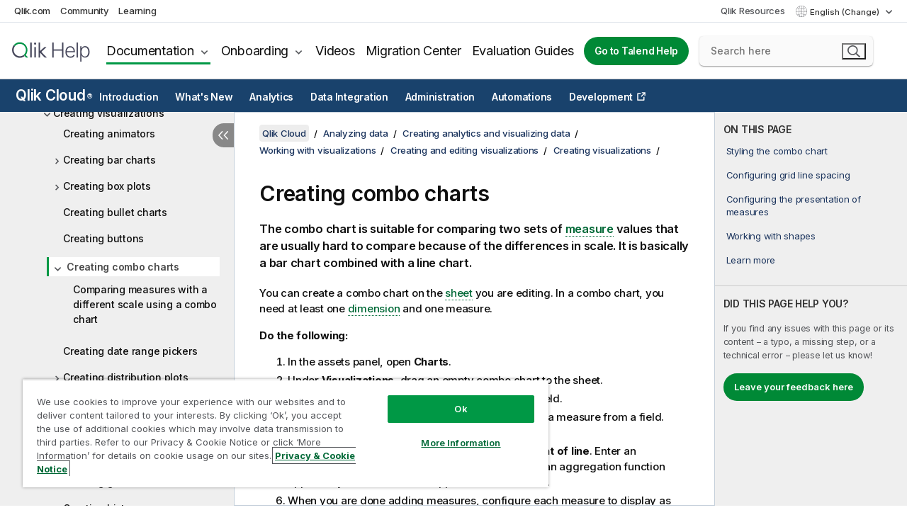

--- FILE ---
content_type: text/html
request_url: https://help.qlik.com/en-US/cloud-services/Subsystems/Hub/Content/Sense_Hub/Visualizations/ComboChart/create-combo-charts.htm
body_size: 16947
content:

<!DOCTYPE html>
<html lang="en">
<head data-version="5.8.5.33">
    <meta charset="utf-8" />
    <meta name="viewport" content="width=device-width, initial-scale=1.0" />
        <meta name="guide-name" content="Qlik Cloud" />
    <meta name="product" content="Qlik Cloud" />
    <meta name="version" content="" />

        <script type="text/javascript" src="https://d2zcxm2u7ahqlt.cloudfront.net/5b4cc16bfe8667990b58e1df434da538/search-clients/db85c396-75a2-11ef-9c3f-0242ac12000b/an.js"></script>
    <script type="text/javascript" src="https://d2zcxm2u7ahqlt.cloudfront.net/5b4cc16bfe8667990b58e1df434da538/search-clients/db85c396-75a2-11ef-9c3f-0242ac12000b/searchbox.js"></script>
    <link rel="stylesheet" href="https://d2zcxm2u7ahqlt.cloudfront.net/5b4cc16bfe8667990b58e1df434da538/search-clients/db85c396-75a2-11ef-9c3f-0242ac12000b/searchbox.css" />


    <link rel="preconnect" href="https://fonts.googleapis.com" />
    <link rel="preconnect" href="https://fonts.gstatic.com" crossorigin="anonymous" />
    <link href="https://fonts.googleapis.com/css2?family=Inter:wght@100;200;300;400;500;600;700;800;900&display=swap" rel="stylesheet" />
    
    
    


    <title>Creating combo charts | Qlik Cloud Help</title>
    
    

    <script type="application/ld+json">
        {
        "@context": "https://schema.org",
        "@type": "BreadcrumbList",
        "itemListElement": [
{
"@type": "ListItem",
"position": 1,
"name": "Qlik Cloud",
"item": "https://help.qlik.com/en-US/cloud-services"
},
{
"@type": "ListItem",
"position": 2,
"name": "Analyzing data",
"item": "https://help.qlik.com/en-US/cloud-services/Subsystems/Hub/Content/Sense_Hub/Introduction/analyzing-data.htm"
},
{
"@type": "ListItem",
"position": 3,
"name": "Creating analytics and visualizing data",
"item": "https://help.qlik.com/en-US/cloud-services/Subsystems/Hub/Content/Sense_Hub/Introduction/creating-analytics-and-visualizing-data.htm"
},
{
"@type": "ListItem",
"position": 4,
"name": "Working with visualizations",
"item": "https://help.qlik.com/en-US/cloud-services/Subsystems/Hub/Content/Sense_Hub/Visualizations/working-with-visualizations.htm"
},
{
"@type": "ListItem",
"position": 5,
"name": "Creating and editing visualizations",
"item": "https://help.qlik.com/en-US/cloud-services/Subsystems/Hub/Content/Sense_Hub/Visualizations/create-visualizations-overview.htm"
},
{
"@type": "ListItem",
"position": 6,
"name": "Creating visualizations",
"item": "https://help.qlik.com/en-US/cloud-services/Subsystems/Hub/Content/Sense_Hub/Visualizations/create-visualizations.htm"
},
{
"@type": "ListItem",
"position": 7,
"name": "Creating combo charts"
}
        ]
        }
    </script>


    
        <link rel="shortcut icon" type="image/ico" href="/favicon.png?v=cYBi6b1DQtYtcF7OSPc3EOSLLSqQ-A6E_gjO45eigZw" />
        <link rel="stylesheet" href="/css/styles.min.css?v=5.8.5.33" />
    
    

    
    
    


    

</head>
<body class="">


<script>/* <![CDATA[ */var dataLayer = [{'site':'help'}];/* ]]> */</script>
<!-- Google Tag Manager -->
<noscript><iframe src="https://www.googletagmanager.com/ns.html?id=GTM-P7VJSX"
height ="0" width ="0" style ="display:none;visibility:hidden" ></iframe></noscript>
<script>// <![CDATA[
(function(w,d,s,l,i){w[l]=w[l]||[];w[l].push({'gtm.start':
new Date().getTime(),event:'gtm.js'});var f=d.getElementsByTagName(s)[0],
j=d.createElement(s),dl=l!='dataLayer'?'&l='+l:'';j.async=true;j.src=
'//www.googletagmanager.com/gtm.js?id='+i+dl;f.parentNode.insertBefore(j,f);
})(window,document,'script','dataLayer','GTM-P7VJSX');
// ]]></script>
<!-- End Google Tag Manager -->



<input type="hidden" id="basePrefix" value="" />
<input type="hidden" id="baseLanguage" value="en-US" />
<input type="hidden" id="baseType" value="cloud-services" />
<input type="hidden" id="baseVersion" />

    <input type="hidden" id="index" value="279" />
    <input type="hidden" id="baseUrl" value="/en-US/cloud-services" />
    


    <div id="wrap">
        
        
            

<div id="mega">
    

    

    <a href="javascript:skipToMain('main');" class="skip-button">Skip to main content</a>
        <a href="javascript:skipToMain('complementary');" class="skip-button hidden-mobile">Skip to complementary content</a>

    <header>
        <div class="utilities">
            <ul>
                <li><a href="https://www.qlik.com/?ga-link=qlikhelp-gnav-qlikcom">Qlik.com</a></li>
                <li><a href="https://community.qlik.com/?ga-link=qlikhelp-gnav-community">Community</a></li>
                <li><a href="https://learning.qlik.com/?ga-link=qlikhelp-gnav-learning">Learning</a></li>
            </ul>

            <div class="link">
                <a href="/en-US/Qlik-Resources.htm">Qlik Resources</a>
            </div>

            <div class="dropdown language">
	<button  aria-controls="languages-list1" aria-expanded="false" aria-label="English is currently selected. (Language menu)">
		English (Change)
	</button>
	<div aria-hidden="true" id="languages-list1">

		<ul aria-label="Menu with 15 items.">
				<li><a href="/de-DE/cloud-services/Subsystems/Hub/Content/Sense_Hub/Visualizations/ComboChart/create-combo-charts.htm" lang="de" tabindex="-1" rel="nofollow" aria-label="Item 1 of 15. Deutsch">Deutsch</a></li>
				<li><a href="/en-US/cloud-services/Subsystems/Hub/Content/Sense_Hub/Visualizations/ComboChart/create-combo-charts.htm" lang="en" tabindex="-1" rel="nofollow" aria-label="Item 2 of 15. English">English</a></li>
				<li><a href="/es-ES/cloud-services/Subsystems/Hub/Content/Sense_Hub/Visualizations/ComboChart/create-combo-charts.htm" lang="es" tabindex="-1" rel="nofollow" aria-label="Item 3 of 15. Espa&#xF1;ol">Espa&#xF1;ol</a></li>
				<li><a href="/fr-FR/cloud-services/Subsystems/Hub/Content/Sense_Hub/Visualizations/ComboChart/create-combo-charts.htm" lang="fr" tabindex="-1" rel="nofollow" aria-label="Item 4 of 15. Fran&#xE7;ais">Fran&#xE7;ais</a></li>
				<li><a href="/it-IT/cloud-services/Subsystems/Hub/Content/Sense_Hub/Visualizations/ComboChart/create-combo-charts.htm" lang="it" tabindex="-1" rel="nofollow" aria-label="Item 5 of 15. Italiano">Italiano</a></li>
				<li><a href="/ja-JP/cloud-services/Subsystems/Hub/Content/Sense_Hub/Visualizations/ComboChart/create-combo-charts.htm" lang="ja" tabindex="-1" rel="nofollow" aria-label="Item 6 of 15. &#x65E5;&#x672C;&#x8A9E;">&#x65E5;&#x672C;&#x8A9E;</a></li>
				<li><a href="/ko-KR/cloud-services/Subsystems/Hub/Content/Sense_Hub/Visualizations/ComboChart/create-combo-charts.htm" lang="ko" tabindex="-1" rel="nofollow" aria-label="Item 7 of 15. &#xD55C;&#xAD6D;&#xC5B4;">&#xD55C;&#xAD6D;&#xC5B4;</a></li>
				<li><a href="/nl-NL/cloud-services/Subsystems/Hub/Content/Sense_Hub/Visualizations/ComboChart/create-combo-charts.htm" lang="nl" tabindex="-1" rel="nofollow" aria-label="Item 8 of 15. Nederlands">Nederlands</a></li>
				<li><a href="/pl-PL/cloud-services/Subsystems/Hub/Content/Sense_Hub/Visualizations/ComboChart/create-combo-charts.htm" lang="pl" tabindex="-1" rel="nofollow" aria-label="Item 9 of 15. Polski">Polski</a></li>
				<li><a href="/pt-BR/cloud-services/Subsystems/Hub/Content/Sense_Hub/Visualizations/ComboChart/create-combo-charts.htm" lang="pt" tabindex="-1" rel="nofollow" aria-label="Item 10 of 15. Portugu&#xEA;s (Brasil)">Portugu&#xEA;s (Brasil)</a></li>
				<li><a href="/ru-RU/cloud-services/Subsystems/Hub/Content/Sense_Hub/Visualizations/ComboChart/create-combo-charts.htm" lang="ru" tabindex="-1" rel="nofollow" aria-label="Item 11 of 15. &#x420;&#x443;&#x441;&#x441;&#x43A;&#x438;&#x439;">&#x420;&#x443;&#x441;&#x441;&#x43A;&#x438;&#x439;</a></li>
				<li><a href="/sv-SE/cloud-services/Subsystems/Hub/Content/Sense_Hub/Visualizations/ComboChart/create-combo-charts.htm" lang="sv" tabindex="-1" rel="nofollow" aria-label="Item 12 of 15. Svenska">Svenska</a></li>
				<li><a href="/tr-TR/cloud-services/Subsystems/Hub/Content/Sense_Hub/Visualizations/ComboChart/create-combo-charts.htm" lang="tr" tabindex="-1" rel="nofollow" aria-label="Item 13 of 15. T&#xFC;rk&#xE7;e">T&#xFC;rk&#xE7;e</a></li>
				<li><a href="/zh-CN/cloud-services/Subsystems/Hub/Content/Sense_Hub/Visualizations/ComboChart/create-combo-charts.htm" lang="zh" tabindex="-1" rel="nofollow" aria-label="Item 14 of 15. &#x4E2D;&#x6587;&#xFF08;&#x4E2D;&#x56FD;&#xFF09;">&#x4E2D;&#x6587;&#xFF08;&#x4E2D;&#x56FD;&#xFF09;</a></li>
				<li><a href="/zh-TW/cloud-services/Subsystems/Hub/Content/Sense_Hub/Visualizations/ComboChart/create-combo-charts.htm" lang="zh" tabindex="-1" rel="nofollow" aria-label="Item 15 of 15. &#x4E2D;&#x6587;&#xFF08;&#x53F0;&#x7063;&#xFF09;">&#x4E2D;&#x6587;&#xFF08;&#x53F0;&#x7063;&#xFF09;</a></li>
		</ul>
	</div>
	<div class="clearfix" aria-hidden="true"></div>
</div>
        </div>

        <div class="navigation">

            <div class="mobile-close-button mobile-menu-close-button">
                <button><span class="visually-hidden">Close</span></button>
            </div>
            <nav>

                <div class="logo mobile">
                    <a href="/en-US/" class="mega-logo">
                        <img src="/img/logos/Qlik-Help-2024.svg" alt="Qlik Help home" />
                        <span class=" external"></span>
                    </a>
                </div>

                <ul>
                    <li class="logo">
                        <a href="/en-US/" class="mega-logo">
                            <img src="/img/logos/Qlik-Help-2024.svg" alt="Qlik Help home" />
                            <span class=" external"></span>
                        </a>
                    </li>

                    <li class="pushdown">
                        <a href="javascript:void(0);" class="selected" aria-controls="mega-products-list" aria-expanded="false">Documentation</a>
                        <div class="pushdown-list documentation-list doc-tabs " id="mega-products-list" aria-hidden="true">

                            <div class="doc-category-list">
                                <ul>
                                    <li class="doc-category-link" id="tab1"><a href="javascript:void(0);">Cloud</a></li>
                                    <li class="doc-category-link" id="tab2"><a href="javascript:void(0);">Client-Managed</a></li>
                                    <li class="doc-category-link" id="tab3"><a href="javascript:void(0);">Additional documentation</a></li>
                                </ul>
                            </div>

                            <a href="javascript:void(0);" class="mobile doc-category-link" id="tab1">Cloud</a>
                            <div role="tabpanel" id="tabs1_tab1_panel" class="tabpanel">
                                <div>
                                    <h2>Qlik Cloud</h2>
                                    <ul class="two">
                                        <li><a href="/en-US/cloud-services/">Home</a></li>
                                        <li><a href="/en-US/cloud-services/Subsystems/Hub/Content/Global_Common/HelpSites/introducing-qlik-cloud.htm">Introduction</a></li>
                                        <li><a href="/en-US/cloud-services/csh/client/ChangeLogSaaS">What's new in Qlik Cloud</a></li>
                                        <li><a href="/en-US/cloud-services/Subsystems/Hub/Content/Global_Common/HelpSites/Talend-capabilities.htm">What is Qlik Talend Cloud</a></li>
                                        <li><a href="/en-US/cloud-services/Subsystems/Hub/Content/Sense_Hub/Introduction/analyzing-data.htm">Analytics</a></li>
                                        <li><a href="/en-US/cloud-services/Subsystems/Hub/Content/Sense_Hub/DataIntegration/Introduction/Data-services.htm">Data Integration</a></li>
                                        <li><a href="/en-US/cloud-services/Subsystems/Hub/Content/Sense_Hub/Introduction/qlik-sense-administration.htm">Administration</a></li>
                                        <li><a href="/en-US/cloud-services/Subsystems/Hub/Content/Sense_QlikAutomation/introduction/home-automation.htm">Automations</a></li>
                                        <li><a href="https://qlik.dev/" class="see-also-link-external" target="_blank">Development</a></li>
                                    </ul>
                                </div>
                                <div>
                                    <h2>Other cloud solutions</h2>
                                    <ul>
                                        <li><a href="/en-US/cloud-services/Content/Sense_Helpsites/Home-talend-cloud.htm">Talend Cloud</a></li>
                                        <li><a href="https://talend.qlik.dev/apis/" class="see-also-link-external" target="_blank">Talend API Portal</a></li>
                                        <li><a href="https://www.stitchdata.com/docs/" class="see-also-link-external" target="_blank">Stitch</a></li>
                                        <li><a href="/en-US/upsolver">Upsolver</a></li>
                                    </ul>
                                </div>
                            </div>

                            <a href="javascript:void(0);" class="mobile doc-category-link" id="tab2">Client-Managed</a>
                            <div role="tabpanel" id="tabs1_tab2_panel" class="tabpanel">
                                <div>
                                    <h2>Client-Managed — Analytics</h2>
                                    <ul class="two">
                                        <!-- client managed analytics -->
                                        <li><a tabindex="-1" href="/en-US/sense/Content/Sense_Helpsites/Home.htm">Qlik Sense for users</a></li>
                                        <li><a tabindex="-1" href="/en-US/sense-admin">Qlik Sense for administrators</a></li>
                                        <li><a tabindex="-1" href="/en-US/sense-developer">Qlik Sense for developers</a></li>
                                        <li><a tabindex="-1" href="/en-US/nprinting">Qlik NPrinting</a></li>
                                        <li><a tabindex="-1" href="/en-US/connectors">Connectors</a></li>
                                        <li><a tabindex="-1" href="/en-US/geoanalytics">Qlik GeoAnalytics</a></li>
                                        <li><a tabindex="-1" href="/en-US/alerting">Qlik Alerting</a></li>
                                        <li><a tabindex="-1" href="/en-US/qlikview/Content/QV_HelpSites/Home.htm">QlikView for users and administrators</a></li>
                                        <li><a tabindex="-1" href="/en-US/qlikview-developer">QlikView for developers</a></li>
                                        <li><a tabindex="-1" href="/en-US/governance-dashboard">Governance Dashboard</a></li>
                                    </ul>
                                </div>
                                <div>
                                    <h2>Client-Managed — Data Integration</h2>
                                    <ul class="two">
                                        <!-- client managed data integration -->
                                        <li><a tabindex="-1" href="/en-US/replicate">Qlik Replicate</a></li>
                                        <li><a tabindex="-1" href="/en-US/compose">Qlik Compose</a></li>
                                        <li><a tabindex="-1" href="/en-US/enterprise-manager">Qlik Enterprise Manager</a></li>
                                        <li><a tabindex="-1" href="/en-US/gold-client">Qlik Gold Client</a></li>
                                        <li><a tabindex="-1" href="/en-US/catalog">Qlik Catalog</a></li>
                                        <li><a tabindex="-1" href="/en-US/nodegraph">NodeGraph (legacy)</a></li>
                                        <li><a href="/talend/en-US/studio-user-guide/">Talend Studio</a></li>
                                        <li><a href="/talend/en-US/esb-developer-guide/">Talend ESB</a></li>
                                        <li><a href="/talend/en-US/administration-center-user-guide">Talend Administration Center</a></li>
                                        <li><a href="/talend/en-US/talend-data-catalog/">Talend Data Catalog</a></li>
                                        <li><a href="/talend/en-US/data-preparation-user-guide/8.0">Talend Data Preparation</a></li>
                                        <li><a href="/talend/en-US/data-stewardship-user-guide/8.0">Talend Data Stewardship</a></li>
                                    </ul>
                                </div>
                            </div>

                            <a href="javascript:void(0);" class="mobile doc-category-link" id="tab3">Additional documentation</a>
                            <div role="tabpanel" id="tabs1_tab3_panel" class="tabpanel">
                                <div>
                                    <h2>Additional documentation</h2>
                                    <ul>
                                        <li><a href="/en-US/archive" class="archive-link">Qlik Documentation archive</a></li>
                                        <li><a href="/talend/en-US/archive" class="archive-link">Talend Documentation archive</a></li>
                                        <li><div class="talend-logo"></div><a href="/talend/en-US/">Find help for Qlik Talend products</a></li>
                                    </ul>
                                </div>
                            </div>
                            <div class="doc-lightbox"></div>
                        </div>

                    </li>

                    <li class="pushdown">
                        <a href="javascript:void(0);" aria-controls="mega-onboarding-list" aria-expanded="false">Onboarding</a>

                        <div class="pushdown-list documentation-list doc-tabs " id="mega-onboarding-list" aria-hidden="true">

                            <div class="doc-category-list">
                                <ul>
                                    <li class="doc-category-link" id="tab8"><a href="javascript:void(0);">Get started with analytics</a></li>
                                </ul>
                            </div>

                            <div role="tabpanel" id="tabs1_tab8_panel" class="tabpanel">
                                <div>
                                    <h2>Onboarding analytics users</h2>
                                    <ul class="two">
                                        <li><a tabindex="-1" href="/en-US/onboarding">Get started with analytics in Qlik Sense</a></li>

                                        <li><a tabindex="-1" href="/en-US/onboarding/qlik-cloud-analytics-standard">Administer Qlik Cloud Analytics Standard</a></li>
                                        <li><a tabindex="-1" href="/en-US/onboarding/qlik-cloud-analytics-premium-enterprise">Administer Qlik Cloud Analytics Premium and Enterprise</a></li>
                                        <li><a tabindex="-1" href="/en-US/onboarding/qlik-sense-business-admins">Administer Qlik Sense Business</a></li>
                                        <li><a tabindex="-1" href="/en-US/onboarding/qlik-sense-enterprise-saas-admins">Administer Qlik Sense Enterprise SaaS</a></li>
                                        <li><a tabindex="-1" href="/en-US/onboarding/qlik-cloud-government-admins">Administer Qlik Cloud Government</a></li>

                                        <li><a tabindex="-1" href="/en-US/onboarding/qlik-sense-enterprise-windows-admins">Administer Qlik Sense Enterprise on Windows</a></li>
                                    </ul>
                                </div>
                            </div>
                            <div class="doc-lightbox"></div>
                        </div>
                    </li>


                    <li><a href="/en-US/videos">Videos</a></li>

                    <li><a href="/en-US/migration">Migration Center</a></li>

                    <li class="mega-migration"><a href="/en-US/evaluation-guides">Evaluation Guides</a></li>

                    <li class="hidden-desktop"><a href="/en-US/Qlik-Resources.htm">Qlik Resources</a></li>

                            <li><a class="button goto" href="/talend/en-US/">Go to Talend Help</a></li>


                    <li class="dropdown language-mobile">
	<a href="javascript:void(0);" aria-controls="languages-list2" aria-expanded="false" aria-label="English is currently selected. (Language menu)">
		English (Change)
	</a>
	<div aria-hidden="true" id="languages-list2">

		<ul aria-label="Menu with 15 items.">
				<li><a href="/de-DE/cloud-services/Subsystems/Hub/Content/Sense_Hub/Visualizations/ComboChart/create-combo-charts.htm" lang="de" tabindex="-1" rel="nofollow" aria-label="Item 1 of 15. Deutsch">Deutsch</a></li>
				<li><a href="/en-US/cloud-services/Subsystems/Hub/Content/Sense_Hub/Visualizations/ComboChart/create-combo-charts.htm" lang="en" tabindex="-1" rel="nofollow" aria-label="Item 2 of 15. English">English</a></li>
				<li><a href="/es-ES/cloud-services/Subsystems/Hub/Content/Sense_Hub/Visualizations/ComboChart/create-combo-charts.htm" lang="es" tabindex="-1" rel="nofollow" aria-label="Item 3 of 15. Espa&#xF1;ol">Espa&#xF1;ol</a></li>
				<li><a href="/fr-FR/cloud-services/Subsystems/Hub/Content/Sense_Hub/Visualizations/ComboChart/create-combo-charts.htm" lang="fr" tabindex="-1" rel="nofollow" aria-label="Item 4 of 15. Fran&#xE7;ais">Fran&#xE7;ais</a></li>
				<li><a href="/it-IT/cloud-services/Subsystems/Hub/Content/Sense_Hub/Visualizations/ComboChart/create-combo-charts.htm" lang="it" tabindex="-1" rel="nofollow" aria-label="Item 5 of 15. Italiano">Italiano</a></li>
				<li><a href="/ja-JP/cloud-services/Subsystems/Hub/Content/Sense_Hub/Visualizations/ComboChart/create-combo-charts.htm" lang="ja" tabindex="-1" rel="nofollow" aria-label="Item 6 of 15. &#x65E5;&#x672C;&#x8A9E;">&#x65E5;&#x672C;&#x8A9E;</a></li>
				<li><a href="/ko-KR/cloud-services/Subsystems/Hub/Content/Sense_Hub/Visualizations/ComboChart/create-combo-charts.htm" lang="ko" tabindex="-1" rel="nofollow" aria-label="Item 7 of 15. &#xD55C;&#xAD6D;&#xC5B4;">&#xD55C;&#xAD6D;&#xC5B4;</a></li>
				<li><a href="/nl-NL/cloud-services/Subsystems/Hub/Content/Sense_Hub/Visualizations/ComboChart/create-combo-charts.htm" lang="nl" tabindex="-1" rel="nofollow" aria-label="Item 8 of 15. Nederlands">Nederlands</a></li>
				<li><a href="/pl-PL/cloud-services/Subsystems/Hub/Content/Sense_Hub/Visualizations/ComboChart/create-combo-charts.htm" lang="pl" tabindex="-1" rel="nofollow" aria-label="Item 9 of 15. Polski">Polski</a></li>
				<li><a href="/pt-BR/cloud-services/Subsystems/Hub/Content/Sense_Hub/Visualizations/ComboChart/create-combo-charts.htm" lang="pt" tabindex="-1" rel="nofollow" aria-label="Item 10 of 15. Portugu&#xEA;s (Brasil)">Portugu&#xEA;s (Brasil)</a></li>
				<li><a href="/ru-RU/cloud-services/Subsystems/Hub/Content/Sense_Hub/Visualizations/ComboChart/create-combo-charts.htm" lang="ru" tabindex="-1" rel="nofollow" aria-label="Item 11 of 15. &#x420;&#x443;&#x441;&#x441;&#x43A;&#x438;&#x439;">&#x420;&#x443;&#x441;&#x441;&#x43A;&#x438;&#x439;</a></li>
				<li><a href="/sv-SE/cloud-services/Subsystems/Hub/Content/Sense_Hub/Visualizations/ComboChart/create-combo-charts.htm" lang="sv" tabindex="-1" rel="nofollow" aria-label="Item 12 of 15. Svenska">Svenska</a></li>
				<li><a href="/tr-TR/cloud-services/Subsystems/Hub/Content/Sense_Hub/Visualizations/ComboChart/create-combo-charts.htm" lang="tr" tabindex="-1" rel="nofollow" aria-label="Item 13 of 15. T&#xFC;rk&#xE7;e">T&#xFC;rk&#xE7;e</a></li>
				<li><a href="/zh-CN/cloud-services/Subsystems/Hub/Content/Sense_Hub/Visualizations/ComboChart/create-combo-charts.htm" lang="zh" tabindex="-1" rel="nofollow" aria-label="Item 14 of 15. &#x4E2D;&#x6587;&#xFF08;&#x4E2D;&#x56FD;&#xFF09;">&#x4E2D;&#x6587;&#xFF08;&#x4E2D;&#x56FD;&#xFF09;</a></li>
				<li><a href="/zh-TW/cloud-services/Subsystems/Hub/Content/Sense_Hub/Visualizations/ComboChart/create-combo-charts.htm" lang="zh" tabindex="-1" rel="nofollow" aria-label="Item 15 of 15. &#x4E2D;&#x6587;&#xFF08;&#x53F0;&#x7063;&#xFF09;">&#x4E2D;&#x6587;&#xFF08;&#x53F0;&#x7063;&#xFF09;</a></li>
		</ul>
	</div>
	<div class="clearfix" aria-hidden="true"></div>
</li>
                </ul>
            </nav>

            <div class="search-container">

                <button>Search</button>
                    <div id="auto" class="su-box">
                        <div ng-controller="SearchautoController">
                            <div bind-html-compile="autocompleteHtml">
                                <span class="su-placeholder" tabindex="0">
    Loading SearchUnify's search<span class="su-dots"></span>
    <span class="su-support-link">
        If you need assistance with your product, please contact Qlik Support.<br/>
        <a href="https://customerportal.qlik.com/knowledge" target="_blank">Qlik Customer Portal</a>
    </span>
</span>
                            </div>
                        </div>
                    </div>
            </div>



            <button class="mobile-menu-button">Menu</button>
        </div>


    </header>

    <div class="search-box mobile">
        <div class="search-cancel">
            <button><span class="visually-hidden">Close</span></button>
        </div>
            <span class="su-placeholder" tabindex="0">
    Loading SearchUnify's search<span class="su-dots"></span>
    <span class="su-support-link">
        If you need assistance with your product, please contact Qlik Support.<br/>
        <a href="https://customerportal.qlik.com/knowledge" target="_blank">Qlik Customer Portal</a>
    </span>
</span>
    </div>
    

</div>



        <div class="main ">
                    <nav class="horizontal-nav">
        <div class="nav-button"><button class="button opener" aria-label="Open the help site sub-menu" data-template-open="Open the help site sub-menu" data-template-close="Close the help site sub-menu" aria-expanded="false"></button></div>
        <h2><a href="/en-US/cloud-services">Qlik Cloud<sup><small>&#174;</small></sup></a></h2>
        <div class="level1">
            <ul>
                <li class="hidden-desktop"><a href="/en-US/cloud-services">Home</a></li>
                        <li class="hasToc" tabindex="-1"><a data-index="3" href="/en-US/cloud-services/Subsystems/Hub/Content/Global_Common/HelpSites/introducing-qlik-cloud.htm">Introduction</a></li>
                        <li tabindex="-1"><a data-index="19" href="/en-US/cloud-services/Subsystems/Hub/Content/Sense_Hub/Introduction/saas-change-log.htm">What's New</a></li>
                        <li class="hasToc selected" tabindex="-1"><a data-index="20" href="/en-US/cloud-services/Subsystems/Hub/Content/Sense_Hub/Introduction/analyzing-data.htm">Analytics</a></li>
                        <li class="hasToc" tabindex="-1"><a data-index="1881" href="/en-US/cloud-services/Subsystems/Hub/Content/Sense_Hub/DataIntegration/Introduction/Data-services.htm">Data Integration</a></li>
                        <li class="hasToc" tabindex="-1"><a data-index="2281" href="/en-US/cloud-services/Subsystems/Hub/Content/Sense_Hub/Introduction/qlik-sense-administration.htm">Administration</a></li>
                        <li class="hasToc" tabindex="-1"><a data-index="2435" href="/en-US/cloud-services/Subsystems/Hub/Content/Sense_QlikAutomation/introduction/home-automation.htm">Automations</a></li>
                        <li tabindex="-1"><a class="see-also-link-external" data-index="" href="https://qlik.dev/" target="_blank">Development</a></li>
            </ul>
                <input type="hidden" id="hcat" value="Analytics" />
                <input type="hidden" id="cloud-category" value="Analytics" />
        </div>
        <aside class="level2 init navigation"><button class="back">Back</button></aside>
    </nav>


            <div class="container content">
                <div class="navigation-pane col-3">
                    <button class="hide-toc" aria-label="Hide table of contents" data-text-hide="Hide table of contents" data-text-show="Show table of contents"></button>
                    
                    
        <aside class="navigation qcs-mobile">
            <div class="tree-header">
                <div class="header-items">
                    <div class="content-button open">
                        <button class="button" aria-label="Show table of contents"></button>
                    </div>
                    <div class="content-button close">
                        <button class="button" aria-label="Hide table of contents"></button>
                    </div>

                    	<span class="hidden" id="website-name-header">Qlik Cloud</span>


                    <div class="navigation-help" aria-label="The navigation region that follows is a tree view. Use the tab key to navigate onto the tree and the right and left arrow keys to expand branches."><p>Navigate</p></div>

                </div>
            </div>
            <input type="hidden" id="version-name" />



            <button class="horizontal-nav-close-button">Back</button>
            <nav>
                		<ul role=tree id=tree0 aria-labelledby=website-name-header tabindex=0>
		<li role="treeitem" id="tocitem-20" data-index="20"  aria-labelledby="tocitem-20">
            <a href="/en-US/cloud-services/Subsystems/Hub/Content/Sense_Hub/Introduction/analyzing-data.htm">Analyzing data</a>
			
        </li>
		<li role="treeitem" id="tocitem-21" data-index="21"  aria-expanded="false" aria-labelledby="tocitem-21">
                <div class="toggle" aria-hidden="true"></div>
            <a href="/en-US/cloud-services/Subsystems/Hub/Content/Sense_Hub/QlikCloudNavigation/Qlik-Cloud-Analytics-Activity-Centers.htm">Qlik Cloud Analytics activity centers</a>
			
        </li>
		<li role="treeitem" id="tocitem-27" data-index="27"  aria-expanded="false" aria-labelledby="tocitem-27">
                <div class="toggle" aria-hidden="true"></div>
            <a href="/en-US/cloud-services/Subsystems/Hub/Content/Sense_Hub/Apps/App.htm">Understanding apps</a>
			
        </li>
		<li role="treeitem" id="tocitem-55" data-index="55"  aria-expanded="false" aria-labelledby="tocitem-55">
                <div class="toggle" aria-hidden="true"></div>
            <a href="/en-US/cloud-services/Subsystems/Hub/Content/Sense_Hub/Introduction/using-analytics-to-explore-data.htm">Using analytics to explore data</a>
			
        </li>
		<li role="treeitem" id="tocitem-137" data-index="137"  aria-expanded="true" aria-labelledby="tocitem-137">
                <div class="toggle" aria-hidden="true"></div>
            <a href="/en-US/cloud-services/Subsystems/Hub/Content/Sense_Hub/Introduction/creating-analytics-and-visualizing-data.htm">Creating analytics and visualizing data</a>
			
		<ul role=group class=cloud aria-labelledby=tocitem-20>
		<li role="treeitem" id="tocitem-138" data-index="138"  aria-labelledby="tocitem-138">
            <a href="/en-US/cloud-services/Subsystems/Hub/Content/Sense_Hub/Apps/working-with-apps-hub.htm">Creating analytics with Qlik Sense</a>
			
        </li>
		<li role="treeitem" id="tocitem-139" data-index="139"  aria-expanded="false" aria-labelledby="tocitem-139">
                <div class="toggle" aria-hidden="true"></div>
            <a href="/en-US/cloud-services/Subsystems/Hub/Content/Sense_Hub/Visualizations/create-apps-visualizations.htm">Working with apps</a>
			
        </li>
		<li role="treeitem" id="tocitem-153" data-index="153"  aria-expanded="false" aria-labelledby="tocitem-153">
                <div class="toggle" aria-hidden="true"></div>
            <a href="/en-US/cloud-services/Subsystems/Hub/Content/Sense_Hub/Sheets/working-with-sheets.htm">Working with sheets</a>
			
        </li>
		<li role="treeitem" id="tocitem-165" data-index="165"  aria-expanded="true" aria-labelledby="tocitem-165">
                <div class="toggle" aria-hidden="true"></div>
            <a href="/en-US/cloud-services/Subsystems/Hub/Content/Sense_Hub/Visualizations/working-with-visualizations.htm">Working with visualizations</a>
			
		<ul role=group class=cloud aria-labelledby=tocitem-20>
		<li role="treeitem" id="tocitem-166" data-index="166"  aria-expanded="false" aria-labelledby="tocitem-166">
                <div class="toggle" aria-hidden="true"></div>
            <a href="/en-US/cloud-services/Subsystems/Hub/Content/Sense_Hub/Insights/insight-advisor-create-visualizations.htm">Creating visualizations with Insight Advisor</a>
			
        </li>
		<li role="treeitem" id="tocitem-177" data-index="177"  aria-expanded="false" aria-labelledby="tocitem-177">
                <div class="toggle" aria-hidden="true"></div>
            <a href="/en-US/cloud-services/Subsystems/Hub/Content/Sense_Hub/Visualizations/get-started-with-visualizations.htm">Get started with visualizations</a>
			
        </li>
		<li role="treeitem" id="tocitem-267" data-index="267"  aria-expanded="true" aria-labelledby="tocitem-267">
                <div class="toggle" aria-hidden="true"></div>
            <a href="/en-US/cloud-services/Subsystems/Hub/Content/Sense_Hub/Visualizations/create-visualizations-overview.htm">Creating and editing visualizations</a>
			
		<ul role=group class=cloud aria-labelledby=tocitem-20>
		<li role="treeitem" id="tocitem-268" data-index="268"  aria-labelledby="tocitem-268">
            <a href="/en-US/cloud-services/Subsystems/Hub/Content/Sense_Hub/Visualizations/creating-visualization-assistance.htm">Creating visualizations using Insight Advisor chart suggestions</a>
			
        </li>
		<li role="treeitem" id="tocitem-269" data-index="269"  aria-expanded="true" aria-labelledby="tocitem-269">
                <div class="toggle" aria-hidden="true"></div>
            <a href="/en-US/cloud-services/Subsystems/Hub/Content/Sense_Hub/Visualizations/create-visualizations.htm">Creating visualizations</a>
			
		<ul role=group class=cloud aria-labelledby=tocitem-20>
		<li role="treeitem" id="tocitem-270" data-index="270"  aria-labelledby="tocitem-270">
            <a href="/en-US/cloud-services/Subsystems/Hub/Content/Sense_Hub/Visualizations/DashboardBundle/creating-animator.htm">Creating animators</a>
			
        </li>
		<li role="treeitem" id="tocitem-271" data-index="271"  aria-expanded="false" aria-labelledby="tocitem-271">
                <div class="toggle" aria-hidden="true"></div>
            <a href="/en-US/cloud-services/Subsystems/Hub/Content/Sense_Hub/Visualizations/Bar-Chart/create-bar-charts.htm">Creating bar charts</a>
			
        </li>
		<li role="treeitem" id="tocitem-275" data-index="275"  aria-expanded="false" aria-labelledby="tocitem-275">
                <div class="toggle" aria-hidden="true"></div>
            <a href="/en-US/cloud-services/Subsystems/Hub/Content/Sense_Hub/Visualizations/BoxPlot/create-box-plots.htm">Creating box plots</a>
			
        </li>
		<li role="treeitem" id="tocitem-277" data-index="277"  aria-labelledby="tocitem-277">
            <a href="/en-US/cloud-services/Subsystems/Hub/Content/Sense_Hub/Visualizations/BulletChart/create-bullet-charts.htm">Creating bullet charts</a>
			
        </li>
		<li role="treeitem" id="tocitem-278" data-index="278"  aria-labelledby="tocitem-278">
            <a href="/en-US/cloud-services/Subsystems/Hub/Content/Sense_Hub/Visualizations/Button/create-buttons.htm">Creating buttons</a>
			
        </li>
		<li role="treeitem" id="tocitem-279" data-index="279"  aria-expanded="true" class="active" aria-labelledby="tocitem-279">
                <div class="toggle" aria-hidden="true"></div>
            <a href="/en-US/cloud-services/Subsystems/Hub/Content/Sense_Hub/Visualizations/ComboChart/create-combo-charts.htm">Creating combo charts</a>
			
		<ul role=group class=cloud aria-labelledby=tocitem-20>
		<li role="treeitem" id="tocitem-280" data-index="280"  aria-labelledby="tocitem-280">
            <a href="/en-US/cloud-services/Subsystems/Hub/Content/Sense_Hub/Visualizations/ComboChart/combo-chart-example.htm">Comparing measures with a different scale using a combo chart</a>
			
        </li>
        </ul>        </li>
		<li role="treeitem" id="tocitem-281" data-index="281"  aria-labelledby="tocitem-281">
            <a href="/en-US/cloud-services/Subsystems/Hub/Content/Sense_Hub/Visualizations/DashboardBundle/creating-date-range-picker.htm">Creating date range pickers</a>
			
        </li>
		<li role="treeitem" id="tocitem-282" data-index="282"  aria-expanded="false" aria-labelledby="tocitem-282">
                <div class="toggle" aria-hidden="true"></div>
            <a href="/en-US/cloud-services/Subsystems/Hub/Content/Sense_Hub/Visualizations/DistPlot/create-distribution-plots.htm">Creating distribution plots</a>
			
        </li>
		<li role="treeitem" id="tocitem-284" data-index="284"  aria-expanded="false" aria-labelledby="tocitem-284">
                <div class="toggle" aria-hidden="true"></div>
            <a href="/en-US/cloud-services/Subsystems/Hub/Content/Sense_Hub/Visualizations/FilterPane/create-filter-panes.htm">Creating filter panes</a>
			
        </li>
		<li role="treeitem" id="tocitem-286" data-index="286"  aria-labelledby="tocitem-286">
            <a href="/en-US/cloud-services/Subsystems/Hub/Content/Sense_Hub/Visualizations/VisualizationBundle/creating-funnel-chart.htm">Creating funnel charts</a>
			
        </li>
		<li role="treeitem" id="tocitem-287" data-index="287"  aria-labelledby="tocitem-287">
            <a href="/en-US/cloud-services/Subsystems/Hub/Content/Sense_Hub/Visualizations/Gauge/create-gauges.htm">Creating gauges</a>
			
        </li>
		<li role="treeitem" id="tocitem-288" data-index="288"  aria-labelledby="tocitem-288">
            <a href="/en-US/cloud-services/Subsystems/Hub/Content/Sense_Hub/Visualizations/VisualizationBundle/creating-grid-chart.htm">Creating grid charts</a>
			
        </li>
		<li role="treeitem" id="tocitem-289" data-index="289"  aria-expanded="false" aria-labelledby="tocitem-289">
                <div class="toggle" aria-hidden="true"></div>
            <a href="/en-US/cloud-services/Subsystems/Hub/Content/Sense_Hub/Visualizations/Histogram/create-histograms.htm">Creating histograms</a>
			
        </li>
		<li role="treeitem" id="tocitem-291" data-index="291"  aria-labelledby="tocitem-291">
            <a href="/en-US/cloud-services/Subsystems/Hub/Content/Sense_Hub/Visualizations/KPI/create-kpis.htm">Creating KPIs</a>
			
        </li>
		<li role="treeitem" id="tocitem-292" data-index="292"  aria-labelledby="tocitem-292">
            <a href="/en-US/cloud-services/Subsystems/Hub/Content/Sense_Hub/Visualizations/DashboardBundle/creating-layout-container.htm">Creating layout containers</a>
			
        </li>
		<li role="treeitem" id="tocitem-293" data-index="293"  aria-labelledby="tocitem-293">
            <a href="/en-US/cloud-services/Subsystems/Hub/Content/Sense_Hub/Visualizations/DashboardBundle/creating-line.htm">Creating lines</a>
			
        </li>
		<li role="treeitem" id="tocitem-294" data-index="294"  aria-expanded="false" aria-labelledby="tocitem-294">
                <div class="toggle" aria-hidden="true"></div>
            <a href="/en-US/cloud-services/Subsystems/Hub/Content/Sense_Hub/Visualizations/LineChart/create-line-charts.htm">Creating line charts</a>
			
        </li>
		<li role="treeitem" id="tocitem-296" data-index="296"  aria-expanded="false" aria-labelledby="tocitem-296">
                <div class="toggle" aria-hidden="true"></div>
            <a href="/en-US/cloud-services/Subsystems/Hub/Content/Sense_Hub/Visualizations/Map/create-maps.htm">Creating maps</a>
			
        </li>
		<li role="treeitem" id="tocitem-308" data-index="308"  aria-expanded="false" aria-labelledby="tocitem-308">
                <div class="toggle" aria-hidden="true"></div>
            <a href="/en-US/cloud-services/Subsystems/Hub/Content/Sense_Hub/Visualizations/Mekko-Chart/create-mekko-charts.htm">Creating mekko charts</a>
			
        </li>
		<li role="treeitem" id="tocitem-310" data-index="310"  aria-labelledby="tocitem-310">
            <a href="/en-US/cloud-services/Subsystems/Hub/Content/Sense_Hub/Visualizations/VisualizationBundle/creating-network-diagram.htm">Creating network charts</a>
			
        </li>
		<li role="treeitem" id="tocitem-311" data-index="311"  aria-labelledby="tocitem-311">
            <a href="/en-US/cloud-services/Subsystems/Hub/Content/Sense_Hub/Visualizations/VisualizationBundle/creating-org-chart.htm">Creating org charts</a>
			
        </li>
		<li role="treeitem" id="tocitem-312" data-index="312"  aria-labelledby="tocitem-312">
            <a href="/en-US/cloud-services/Subsystems/Hub/Content/Sense_Hub/Visualizations/Navigation-menu/create-navigation-menu.htm">Creating navigation menus</a>
			
        </li>
		<li role="treeitem" id="tocitem-313" data-index="313"  aria-labelledby="tocitem-313">
            <a href="/en-US/cloud-services/Subsystems/Hub/Content/Sense_Hub/Visualizations/NLInsights/create-nl-insights.htm">Creating NL insights</a>
			
        </li>
		<li role="treeitem" id="tocitem-314" data-index="314"  aria-labelledby="tocitem-314">
            <a href="/en-US/cloud-services/Subsystems/Hub/Content/Sense_Hub/Visualizations/PieChart/create-pie-charts.htm">Creating pie charts and donut charts</a>
			
        </li>
		<li role="treeitem" id="tocitem-315" data-index="315"  aria-labelledby="tocitem-315">
            <a href="/en-US/cloud-services/Subsystems/Hub/Content/Sense_Hub/Visualizations/PivotTable/create-pivot-tables.htm">Creating pivot tables</a>
			
        </li>
		<li role="treeitem" id="tocitem-316" data-index="316"  aria-labelledby="tocitem-316">
            <a href="/en-US/cloud-services/Subsystems/Hub/Content/Sense_Hub/Visualizations/VisualizationBundle/creating-pivot-object.htm">Creating pivot tables (Pivot)</a>
			
        </li>
		<li role="treeitem" id="tocitem-317" data-index="317"  aria-labelledby="tocitem-317">
            <a href="/en-US/cloud-services/Subsystems/Hub/Content/Sense_Hub/Visualizations/VisualizationBundle/creating-pl-pivot-chart.htm">Creating P&amp;L pivot charts</a>
			
        </li>
		<li role="treeitem" id="tocitem-318" data-index="318"  aria-labelledby="tocitem-318">
            <a href="/en-US/cloud-services/Subsystems/Hub/Content/Sense_Hub/Visualizations/VisualizationBundle/creating-radar-chart.htm">Creating radar charts</a>
			
        </li>
		<li role="treeitem" id="tocitem-319" data-index="319"  aria-labelledby="tocitem-319">
            <a href="/en-US/cloud-services/Subsystems/Hub/Content/Sense_Hub/Visualizations/VisualizationBundle/creating-sankey-chart.htm">Creating sankey charts</a>
			
        </li>
		<li role="treeitem" id="tocitem-320" data-index="320"  aria-expanded="false" aria-labelledby="tocitem-320">
                <div class="toggle" aria-hidden="true"></div>
            <a href="/en-US/cloud-services/Subsystems/Hub/Content/Sense_Hub/Visualizations/ScatterPlot/create-scatter-plots.htm">Creating scatter plots</a>
			
        </li>
		<li role="treeitem" id="tocitem-322" data-index="322"  aria-expanded="false" aria-labelledby="tocitem-322">
                <div class="toggle" aria-hidden="true"></div>
            <a href="/en-US/cloud-services/Subsystems/Hub/Content/Sense_Hub/Visualizations/StraightTable/create-sn-straight-tables.htm">Creating straight tables</a>
			
        </li>
		<li role="treeitem" id="tocitem-331" data-index="331"  aria-expanded="false" aria-labelledby="tocitem-331">
                <div class="toggle" aria-hidden="true"></div>
            <a href="/en-US/cloud-services/Subsystems/Hub/Content/Sense_Hub/Visualizations/Table/create-tables.htm">Creating tables</a>
			
        </li>
		<li role="treeitem" id="tocitem-334" data-index="334"  aria-expanded="false" aria-labelledby="tocitem-334">
                <div class="toggle" aria-hidden="true"></div>
            <a href="/en-US/cloud-services/Subsystems/Hub/Content/Sense_Hub/Visualizations/Container/create-containers.htm">Creating tab containers</a>
			
        </li>
		<li role="treeitem" id="tocitem-336" data-index="336"  aria-labelledby="tocitem-336">
            <a href="/en-US/cloud-services/Subsystems/Hub/Content/Sense_Hub/Visualizations/DashboardBundle/creating-text-object.htm">Creating Text objects</a>
			
        </li>
		<li role="treeitem" id="tocitem-337" data-index="337"  aria-labelledby="tocitem-337">
            <a href="/en-US/cloud-services/Subsystems/Hub/Content/Sense_Hub/Visualizations/TextAndImage/create-text-image-objects.htm">Creating text &amp; image objects</a>
			
        </li>
		<li role="treeitem" id="tocitem-338" data-index="338"  aria-expanded="false" aria-labelledby="tocitem-338">
                <div class="toggle" aria-hidden="true"></div>
            <a href="/en-US/cloud-services/Subsystems/Hub/Content/Sense_Hub/Visualizations/TreeMap/create-treemaps.htm">Creating treemaps</a>
			
        </li>
		<li role="treeitem" id="tocitem-340" data-index="340"  aria-labelledby="tocitem-340">
            <a href="/en-US/cloud-services/Subsystems/Hub/Content/Sense_Hub/Visualizations/VisualizationBundle/creating-trellis-container.htm">Creating trellis containers</a>
			
        </li>
		<li role="treeitem" id="tocitem-341" data-index="341"  aria-labelledby="tocitem-341">
            <a href="/en-US/cloud-services/Subsystems/Hub/Content/Sense_Hub/Visualizations/DashboardBundle/creating-variable-input.htm">Creating variable input controls</a>
			
        </li>
		<li role="treeitem" id="tocitem-342" data-index="342"  aria-labelledby="tocitem-342">
            <a href="/en-US/cloud-services/Subsystems/Hub/Content/Sense_Hub/Visualizations/VisualizationBundle/creating-variance-waterfall.htm">Creating variance waterfall charts</a>
			
        </li>
		<li role="treeitem" id="tocitem-343" data-index="343"  aria-labelledby="tocitem-343">
            <a href="/en-US/cloud-services/Subsystems/Hub/Content/Sense_Hub/Visualizations/DashboardBundle/creating-video-player.htm">Creating video players</a>
			
        </li>
		<li role="treeitem" id="tocitem-344" data-index="344"  aria-expanded="false" aria-labelledby="tocitem-344">
                <div class="toggle" aria-hidden="true"></div>
            <a href="/en-US/cloud-services/Subsystems/Hub/Content/Sense_Hub/Visualizations/WaterfallChart/create-waterfall-charts.htm">Creating waterfall charts</a>
			
        </li>
		<li role="treeitem" id="tocitem-346" data-index="346"  aria-labelledby="tocitem-346">
            <a href="/en-US/cloud-services/Subsystems/Hub/Content/Sense_Hub/Visualizations/VisualizationBundle/creating-word-cloud-chart.htm">Creating word cloud charts</a>
			
        </li>
		<li role="treeitem" id="tocitem-347" data-index="347"  aria-expanded="false" aria-labelledby="tocitem-347">
                <div class="toggle" aria-hidden="true"></div>
            <a href="/en-US/cloud-services/Subsystems/Hub/Content/Sense_Hub/Visualizations/WriteTable/Create/create.htm">Creating write tables</a>
			
        </li>
		<li role="treeitem" id="tocitem-357" data-index="357"  aria-labelledby="tocitem-357">
            <a href="/en-US/cloud-services/Subsystems/Hub/Content/Sense_Hub/Visualizations/create-visualization-extensions.htm">Creating a visualization using a custom object</a>
			
        </li>
		<li role="treeitem" id="tocitem-358" data-index="358"  aria-labelledby="tocitem-358">
            <a href="/en-US/cloud-services/Subsystems/Hub/Content/Sense_Hub/Visualizations/time-aware-charts.htm">Creating time-aware charts</a>
			
        </li>
		<li role="treeitem" id="tocitem-359" data-index="359"  aria-labelledby="tocitem-359">
            <a href="/en-US/cloud-services/Subsystems/Hub/Content/Sense_Hub/Visualizations/custom-tooltips.htm">Creating custom tooltips</a>
			
        </li>
        </ul>        </li>
		<li role="treeitem" id="tocitem-360" data-index="360"  aria-expanded="false" aria-labelledby="tocitem-360">
                <div class="toggle" aria-hidden="true"></div>
            <a href="/en-US/cloud-services/Subsystems/Hub/Content/Sense_Hub/Visualizations/edit-visualizations.htm">Editing visualizations</a>
			
        </li>
        </ul>        </li>
		<li role="treeitem" id="tocitem-396" data-index="396"  aria-expanded="false" aria-labelledby="tocitem-396">
                <div class="toggle" aria-hidden="true"></div>
            <a href="/en-US/cloud-services/Subsystems/Hub/Content/Sense_Hub/Analyses/creating-analyses.htm">Creating and editing analyses</a>
			
        </li>
        </ul>        </li>
		<li role="treeitem" id="tocitem-416" data-index="416"  aria-expanded="false" aria-labelledby="tocitem-416">
                <div class="toggle" aria-hidden="true"></div>
            <a href="/en-US/cloud-services/Subsystems/Hub/Content/Sense_Hub/Apps/manage-apps.htm">Managing apps</a>
			
        </li>
		<li role="treeitem" id="tocitem-431" data-index="431"  aria-expanded="false" aria-labelledby="tocitem-431">
                <div class="toggle" aria-hidden="true"></div>
            <a href="/en-US/cloud-services/Subsystems/Hub/Content/Sense_Hub/KeyDrivers/introduction-key-driver-analysis.htm">Uncovering the key influencers behind your data using key driver analysis</a>
			
        </li>
		<li role="treeitem" id="tocitem-434" data-index="434"  aria-expanded="false" aria-labelledby="tocitem-434">
                <div class="toggle" aria-hidden="true"></div>
            <a href="/en-US/cloud-services/Subsystems/Hub/Content/Sense_Hub/Tutorials/introduction-building-an-app.htm">Tutorial - Build an analytics app</a>
			
        </li>
		<li role="treeitem" id="tocitem-445" data-index="445"  aria-expanded="false" aria-labelledby="tocitem-445">
                <div class="toggle" aria-hidden="true"></div>
            <a href="/en-US/cloud-services/Subsystems/Hub/Content/Sense_Hub/QlikViewInCloud/using-QV-cloud-hub.htm">QlikView apps in Qlik Cloud</a>
			
        </li>
        </ul>        </li>
		<li role="treeitem" id="tocitem-451" data-index="451"  aria-expanded="false" aria-labelledby="tocitem-451">
                <div class="toggle" aria-hidden="true"></div>
            <a href="/en-US/cloud-services/Subsystems/Hub/Content/Sense_Hub/LoadData/loading-and-modeling-analytics-data.htm">Loading and modeling analytics data</a>
			
        </li>
		<li role="treeitem" id="tocitem-1637" data-index="1637"  aria-expanded="false" aria-labelledby="tocitem-1637">
                <div class="toggle" aria-hidden="true"></div>
            <a href="/en-US/cloud-services/Subsystems/Hub/Content/Sense_Hub/Introduction/Delivering-data-analytics.htm">Delivering data and lineage for analytics</a>
			
        </li>
		<li role="treeitem" id="tocitem-1655" data-index="1655"  aria-expanded="false" aria-labelledby="tocitem-1655">
                <div class="toggle" aria-hidden="true"></div>
            <a href="/en-US/cloud-services/Subsystems/Hub/Content/Sense_Hub/Reporting/SaaS-reporting-intro.htm">Reporting from Qlik Cloud Analytics</a>
			
        </li>
		<li role="treeitem" id="tocitem-1738" data-index="1738"  aria-expanded="false" aria-labelledby="tocitem-1738">
                <div class="toggle" aria-hidden="true"></div>
            <a href="/en-US/cloud-services/Subsystems/Hub/Content/Sense_Hub/AutoML/home-automl.htm">Machine learning with Qlik Predict</a>
			
        </li>
		<li role="treeitem" id="tocitem-1825" data-index="1825"  aria-expanded="false" aria-labelledby="tocitem-1825">
                <div class="toggle" aria-hidden="true"></div>
            <a href="/en-US/cloud-services/Subsystems/Hub/Content/Sense_Hub/QlikAnswers/Qlik-Answers.htm">Qlik Answers</a>
			
        </li>
		<li role="treeitem" id="tocitem-1845" data-index="1845"  aria-expanded="false" aria-labelledby="tocitem-1845">
                <div class="toggle" aria-hidden="true"></div>
            <a href="/en-US/cloud-services/Subsystems/Hub/Content/Sense_Hub/Spaces/working-cloud-hub.htm">Collaborating with other users</a>
			
        </li>
		<li role="treeitem" id="tocitem-1870" data-index="1870"  aria-expanded="false" aria-labelledby="tocitem-1870">
                <div class="toggle" aria-hidden="true"></div>
            <a href="/en-US/cloud-services/Subsystems/Hub/Content/Sense_Hub/Mobile/qsmsaas-intro.htm">Qlik Analytics mobile app</a>
			
        </li>
		<li role="treeitem" id="tocitem-1875" data-index="1875"  aria-expanded="false" aria-labelledby="tocitem-1875">
                <div class="toggle" aria-hidden="true"></div>
            <a href="/en-US/cloud-services/Subsystems/Hub/Content/Sense_Hub/Desktop/qlik-sense-desktop.htm">Qlik Sense Desktop</a>
			
        </li>
		<li role="treeitem" id="tocitem-1880" data-index="1880"  aria-labelledby="tocitem-1880">
            <a href="/en-US/cloud-services/Subsystems/Hub/Content/Sense_Hub/Introduction/Tutorials.htm">Tutorials</a>
			
        </li>
        </ul>
            </nav>
        </aside>
                    
                </div>

                    <aside class="page-actions" role="complementary" tabindex="0">
                        <div class="fix-loc qcs" tabindex="-1">
                                <header>Creating combo charts</header>                                

                                <h2 id="onthispageHeader">ON THIS PAGE</h2>
                                <a href="javascript:skipToMain('main');" class="skip-button hidden-mobile">Skip to main content</a>
<nav class="onthispage" aria-label="On this page" id="onthispage">
  <ul id="onthispage-links">
    <li class="h2">
      <a href="#anchor-1">Styling the combo chart</a>
    </li>
    <li class="h2">
      <a href="#anchor-2">Configuring grid line spacing</a>
    </li>
    <li class="h2">
      <a href="#anchor-3">Configuring the presentation of measures</a>
    </li>
    <li class="h2">
      <a href="#anchor-4">Working with shapes</a>
    </li>
    <li class="h2">
      <a href="#anchor-5">Learn more</a>
    </li>
  </ul>
</nav>
                            

                                <div class="third-col-section">
                                    <h2>DID THIS PAGE HELP YOU?</h2>
                                     <p>If you find any issues with this page or its content – a typo, a missing step, or a technical error – please let us know!</p>
                                    <p><button class="search-feedback-button button light">Leave your feedback here</button></p>
                                </div>

                            
                        </div>
                    </aside>
                
                <main class="col-offset-3 col-7 qcs" id="main" tabindex="0">



                    <div class="article">
                        
                        
                        

                        	<div class="search-feedback-wrapper" id="feedback-wrapper">
	<div class="search-feedback-box hidden" id="feedback-frame" tabindex="0">
		<div class="box-heading">Leave your feedback here</div>
		<div class="form">
			
	<div class="qualtrics-box" id="customer-feedback"></div>
	
		<script>window.qualtricsUrl='https://survey.qlik.com/jfe/form/SV_e2SBTABzdJ0lnxQ?Q_CHL=si&amp;Q_CanScreenCapture=1&Q_Language=EN&HelpURL=https://help.qlik.com/en-US/cloud-services/Subsystems/Hub/Content/Sense_Hub/Visualizations/ComboChart/create-combo-charts.htm';</script>
	
	

		</div>
		<span><a href="javascript:void(0)" class="search-feedback-close" aria-label="Close" role="button"><img alt="Close feedback widget" src="/img/nav/close-white.svg" /></a></span>
	</div>
	</div>
	

    <div role="navigation" id="breadcrumb" aria-label="Breadcrumb" class="breadcrumb">

        <ol>
                <li><a href="/en-US/cloud-services" class="version-link">Qlik Cloud</a></li>

                    <li><a href="/en-US/cloud-services/Subsystems/Hub/Content/Sense_Hub/Introduction/analyzing-data.htm">Analyzing data</a></li>
                    <li><a href="/en-US/cloud-services/Subsystems/Hub/Content/Sense_Hub/Introduction/creating-analytics-and-visualizing-data.htm">Creating analytics and visualizing data</a></li>
                    <li><a href="/en-US/cloud-services/Subsystems/Hub/Content/Sense_Hub/Visualizations/working-with-visualizations.htm">Working with visualizations</a></li>
                    <li><a href="/en-US/cloud-services/Subsystems/Hub/Content/Sense_Hub/Visualizations/create-visualizations-overview.htm">Creating and editing visualizations</a></li>
                    <li><a href="/en-US/cloud-services/Subsystems/Hub/Content/Sense_Hub/Visualizations/create-visualizations.htm">Creating visualizations</a></li>
        </ol>
    </div>

	<div id="topicContent">
		<div><script async="async" src="https://play.vidyard.com/embed/v4.js"></script>
            <div id="mc-main-content">
                <h1><a name="aanchor113"></a>
                    <concept term="Create" xmlns="http://www.madcapsoftware.com/Schemas/MadCap.xsd" /><a name="kanchor149"></a>Creating combo charts</h1><nav class="onthispage" aria-label="On this page" id="onthispage-mobile"><h2>ON THIS PAGE</h2><ul id="onthispage-links-mobile"><li class="h2"><a href="#anchor-1">Styling the combo chart</a></li><li class="h2"><a href="#anchor-2">Configuring grid line spacing</a></li><li class="h2"><a href="#anchor-3">Configuring the presentation of measures</a></li><li class="h2"><a href="#anchor-4">Working with shapes</a></li><li class="h2"><a href="#anchor-5">Learn more</a></li></ul></nav>
                <p class="introduction">The combo chart is suitable for comparing two sets of <a href="#glossary-0" class="glossaryTerm" title="Glossary term" aria-controls="glossary-0">measure</a> values that are usually hard to compare because of the differences in scale. It is basically a bar chart combined with a line chart.</p>
                <p>You can create a combo chart on the <a href="#glossary-1" class="glossaryTerm" title="Glossary term" aria-controls="glossary-1">sheet</a> you are editing. In a combo chart, you need at least one <a href="#glossary-2" class="glossaryTerm" title="Glossary term" aria-controls="glossary-2">dimension</a> and one measure. </p>
                <div>
                    <p class="section-label">Do the following:</p>
                    <ol>
                        <li>In the assets panel, open <span class="ui_item">Charts</span>.</li>
                        <li>Under <span class="ui_item">Visualizations</span>, drag an empty combo chart to the sheet. </li>
                        <li>Click <span class="ui_item">Add dimension</span> and select a dimension or a field.</li>
                        <li>Click <span class="ui_item">Add measure</span> and select a measure or create a measure from a field. Select to show the measure as a bar.</li>
                        <li>Add another measure by selecting <span class="ui_item">Add</span> under <span class="ui_item">Height of line</span>.  Enter an expression, or master measure item, or a field with an aggregation function applied. By default a line will appear as the measure. </li>
                        <li>
                            <p>When you are done adding measures, configure each measure to display as bars, lines, or markers. For more information, see <a href="#PresentationMeasures" class="MCXref xref"><i>Configuring the presentation of measures</i></a>.</p>
                        </li>
                    </ol>
                </div>
                <p>You can only have one dimension, but you can continue adding up to 15 measures. You can only have two measure axes though. This means, if you add three or more measures with a large difference in value range it can be hard to display all measures with a good distribution of values.</p>
                <p>
            
            When you have created the combo chart, you might want to adjust its presentation.
            <span data-mc-conditions="Targets.WebHelpOnly">For information about styling see <a href="#Styling" class="MCXref xref"><i>Styling the combo chart</i></a>. For information about customizing other aspects of the chart's appearance, see <a href="../change-appearance-of-visualization.htm" class="MCXref xref"><i>Changing the appearance of a visualization</i></a>.</span></p>
                <h2 id="anchor-1" tabindex="-1"><a name="Styling"></a>Styling the combo chart</h2>
                <p>You have a number of styling options available under <span class="ui_item">Appearance</span> in the properties panel. </p>
                <p>Click <img src="../../../Resources/Images/Icons/ic_palette.svg" alt="Palette" /><span class="ui_item">Styling</span> under <span class="ui_item">Appearance</span> &gt; <span class="ui_item">Presentation</span> to further customize the styling of the chart. The styling panel contains various sections under the <span class="ui_item">General</span> and <span class="ui_item">Chart</span> tabs.</p>
                <p> You can reset your styles by clicking <img src="../../../Resources/Images/Icons/reset.svg" alt="Reset" /> next to each section. Clicking <img src="../../../Resources/Images/Icons/reset.svg" alt="Reset" /><span class="ui_item"> Reset all</span> resets styles for all available tabs in the styling panel.</p>
                <p>For general information about styling an individual visualization, see <a href="../style-visualization.htm" class="MCXref xref"><i>Applying custom styling to a visualization</i></a>.</p>
                <h3>Customizing the text</h3>
                <p>You can set the text for the title, subtitle, and footnote under <span class="ui_item">Appearance</span> &gt; <span class="ui_item">General</span>. To hide these elements, turn off <span class="ui_item">Show titles</span>.</p>
                <p> The visibility of the labels shown on the chart depends on how you configure the measure values to be displayed, as well as other chart-specific settings and label display options. Configure a measure to be shown as <span class="ui_item">Bars</span>, <span class="ui_item">Line</span>, or <span class="ui_item">Marker</span> by expanding the measure under <span class="ui_item">Data</span> &gt; <span class="ui_item">Measures</span>, and clicking <span class="ui_item"> More properties</span>. Configure additional chart and label options under <span class="ui_item">Appearance</span> &gt; <span class="ui_item">Presentation</span>.</p>
                <p>You can style the text that appears in the chart.</p>
                <p class="section-label">Do the following:</p>
                <ol>
                    <li>
                        <p>In the properties panel, expand the <span class="ui_item">Appearance</span> section.</p>
                    </li>
                    <li>
                        <p>Under <span class="ui_item">Appearance</span> &gt; <span class="ui_item">Presentation</span>, click <img src="../../../Resources/Images/Icons/ic_palette.svg" alt="Palette" /> <span class="ui_item">Styling</span>.</p>
                    </li>
                    <li>
                        <p>On the <span class="ui_item">General</span> tab, set the  font, emphasis style, font size, and color for the following text elements:</p>
                        <ul>
                            <li>
                                <p><span class="ui_item">Title</span>
                                </p>
                            </li>
                            <li>
                                <p><span class="ui_item">Subtitle</span>
                                </p>
                            </li>
                            <li>
                                <p><span class="ui_item">Footnote</span>
                                </p>
                            </li>
                        </ul>
                    </li>
                    <li>
                        <p>On the <span class="ui_item">Chart</span> tab, expand the <span class="ui_item">Bars</span> section. This section appears if any of the measures are being displayed as bars.</p>
                    </li>
                    <li>
                        <p>Under <span class="ui_item">Bar labels</span>, style the labels for measure values configured as <span class="ui_item">Bars</span>. You can select the font, font size, and color.</p>
                        <p>When using the <span class="ui_item">Stacked</span> presentation option, this setting controls <span class="ui_item">Segment labels</span> (measure values for each dimension value) and <span class="ui_item">Total labels</span> (combines the measure values for each dimension value).</p>
                    </li>
                    <li>
                        <p>Expand the <span class="ui_item">Lines</span> section of the <span class="ui_item">Chart</span> tab. This section appears if any of the measures are being displayed as lines.</p>
                    </li>
                    <li>
                        <p>Under <span class="ui_item">Point labels</span>, style the labels for measure values configured as <span class="ui_item">Line</span>. You can select the font, font size, and color.</p>
                    </li>
                    <li>
                        <p>On the <span class="ui_item">Chart</span> tab, expand the <span class="ui_item">Markers</span> section. This section appears if any of the measures are being displayed as markers.</p>
                    </li>
                    <li>
                        <p>Under <span class="ui_item">Marker labels</span>, style the labels for measure values configured as <span class="ui_item">Marker</span>. You can select the font, font size, and color.</p>
                    </li>
                    <li>
                        <p>On the <span class="ui_item">Chart</span> tab, set the font, font size, and color for the following text elements: </p>
                        <ul>
                            <li>
                                <p><span class="ui_item">Axis title</span>: Style the titles on the axes. </p>
                            </li>
                            <li>
                                <p><span class="ui_item">Axis label</span>: Style the labels on the axes.</p>
                            </li>
                            <li>
                                <p><span class="ui_item">Legend title</span>: Style the title of the legend.</p>
                            </li>
                            <li>
                                <p><span class="ui_item">Legend labels</span>: Style the labels of the individual legend items. </p>
                            </li>
                        </ul>
                    </li>
                </ol>
                <h3><a name="CustomBackground"></a>Customizing the background</h3>
                <p>You can customize the background of the chart. The background can be set by color and image.</p>
                <p class="section-label">Do the following:</p>
                <ol>
                    <li>
                        <p>In the properties panel, expand the <span class="ui_item">Appearance</span> section.</p>
                    </li>
                    <li>
                        <p>Under <span class="ui_item">Appearance</span> &gt; <span class="ui_item">Presentation</span>, click <img src="../../../Resources/Images/Icons/ic_palette.svg" alt="Palette " /> <span class="ui_item">Styling</span>.</p>
                    </li>
                    <li>
                        <p>On the <span class="ui_item">General</span> tab of the styling panel, you can select a background color (single color or expression). You can also set the background to an image from your media library or from a URL.</p>
                        <div class="note" data-mc-conditions="Targets.NotInWindows"><span class="sr-only">Information note</span>
                            <p>To add a background image from a URL, the URL's origin needs to be added to the allowlist in your tenant's Content Security Policy. The origin must be added with the following <span class="ui_item">Directive</span>: <span class="ui_item" data-mc-conditions="Targets.NotToTranslate">img-src</span>. This is done by a <a href="#glossary-3" class="glossaryTerm" title="Glossary term" aria-controls="glossary-3">tenant administrator</a>.</p>
                            <p>For more information, see <a href="../../Admin/mc-administer-content-security-policy.htm#AddEntry" class="MCXref xref"><i>Creating a CSP entry</i></a>.</p>
                        </div>
                        <p>When using a background color, use the slider to adjust the opacity of the background.</p>
                        <p>When using a background image, you can adjust image sizing and position.</p>
                    </li>
                </ol>
                <h3>Customizing the bar segment outline and bar width</h3>
                <p>If your combo chart contains measure data represented as bars, you can adjust the outline surrounding each bar segment in the chart, as well as the width of the bars.</p>
                <p class="section-label">Do the following:</p>
                <ol>
                    <li>
                        <p>In the properties panel, expand the <span class="ui_item">Appearance</span> section.</p>
                    </li>
                    <li>
                        <p>Under <span class="ui_item">Appearance</span> &gt; <span class="ui_item">Presentation</span>, click <img src="../../../Resources/Images/Icons/ic_palette.svg" alt="Palette" /><span class="ui_item">Styling</span>.</p>
                    </li>
                    <li>
                        <p>On the <span class="ui_item">Chart</span> tab, expand the <span class="ui_item">Bars</span> section.</p>
                    </li>
                    <li>
                        <p>Under <span class="ui_item">Outline</span>, set the thickness and color of the outlines.</p>
                    </li>
                    <li>
                        <p>Adjust the slider for <span class="ui_item">Bar width</span> to set the width of the bars.</p>
                    </li>
                </ol>
                <h3>Customizing the lines and data points</h3>
                <p>If your combo chart contains measure data represented as lines, you can customize the appearance of the lines and data points in the chart.</p>
                <p class="section-label">Do the following:</p>
                <ol>
                    <li>
                        <p>In the properties panel, expand the <span class="ui_item">Appearance</span> section.</p>
                    </li>
                    <li>
                        <p>Under <span class="ui_item">Appearance</span> &gt; <span class="ui_item">Presentation</span>, click <img src="../../../Resources/Images/Icons/ic_palette.svg" alt="Palette" /><span class="ui_item">Styling</span>.</p>
                    </li>
                    <li>On the <span class="ui_item">Chart</span> tab, expand the <span class="ui_item">Lines</span> section.</li>
                    <li>
                        <p>Under <span class="ui_item">Data point size</span>, adjust the slider to change the size of the data points in the chart.</p>
                    </li>
                    <li>
                        <p>Under <span class="ui_item">Line options</span>, adjust the line thickness, line type (solid or dashed), and line curve (linear or monotone).</p>
                    </li>
                </ol>
                <h3>Customizing the border and shadow</h3>
                <p>You can customize the border and shadow of the chart.</p>
                <p class="section-label">Do the following:</p>
                <ol>
                    <li>
                        <p>In the properties panel, expand the <span class="ui_item">Appearance</span> section.</p>
                    </li>
                    <li>
                        <p>Under <span class="ui_item">Appearance</span> &gt; <span class="ui_item">Presentation</span>, click <img src="../../../Resources/Images/Icons/ic_palette.svg" alt="Palette" /><span class="ui_item">Styling</span>.</p>
                    </li>
                    <li>
                        <p>On the <span class="ui_item">General</span> tab of the styling panel, under <span class="ui_item">Border</span>, adjust the <span class="ui_item">Outline</span> size to increase or decrease the border lines around the chart.</p>
                    </li>
                    <li>
                        <p>Select a color for the border.</p>
                    </li>
                    <li>
                        <p>Adjust the <span class="ui_item">Corner radius</span> to control the roundness of the border.</p>
                    </li>
                    <li>
                        <p>Under <span class="ui_item">Shadow</span> in the <span class="ui_item">General</span> tab, select a shadow size and color. Select <span class="ui_item">None</span> to remove the shadow.</p>
                    </li>
                </ol>
                <h2 id="anchor-2" tabindex="-1"><a name="GridLines"></a>Configuring grid line spacing</h2>
                <p>You can change the placement of grid lines on the chart. Select whether to show grid lines based on the primary or secondary axis, and adjust the spacing. You can also turn off grid lines if desired.</p>
                <p class="section-label">Do the following:</p>
                <ol>
                    <li>
                        <p>In the properties panel, expand the <span class="ui_item">Appearance</span> section.</p>
                    </li>
                    <li>
                        <p>Expand <span class="ui_item">Appearance</span> &gt; <span class="ui_item">Presentation</span>.</p>
                    </li>
                    <li>
                        <p>Toggle <span class="ui_item">Grid line spacing</span> from <span class="ui_item">Auto</span> to <span class="ui_item">Custom</span>.</p>
                    </li>
                    <li>
                        <p>Use the drop down menu to select whether the grid lines are placed along the <span class="ui_item">Primary axis</span> or <span class="ui_item">Secondary axis</span>.</p>
                        <p>Depending on the scale used by each axis, you might not notice any difference between these settings.</p>
                    </li>
                    <li>
                        <p>Use the second drop down menu to select the spacing, or choose <span class="ui_item">No lines</span> to remove grid lines.</p>
                    </li>
                </ol>
                <h2 id="anchor-3" tabindex="-1"><a name="PresentationMeasures"></a>Configuring the presentation of measures</h2>
                <p>Optionally, you can change the presentation of measures between bars, lines, or markers. Additional options are also available.</p>
                <p class="section-label">Do the following:</p>
                <ol>
                    <li>
                        <p>In the properties panel, under <span class="ui_item">Measures</span>, select <span class="ui_item">More Properties</span> in a measure.</p>
                    </li>
                    <li>
                        <p>Choose the <span class="ui_item">Presentation</span> of the measure. You can:</p>
                        <ul>
                            <li>Change the presentation of measures between bars, lines, or markers. For markers you can choose between several different shapes.</li>
                            <li>
                                <p> Select drop-down options to switch  between the <span class="ui_item">Primary axis</span> or the <span class="ui_item">Secondary axis</span>.</p>
                                <div class="tip"><span class="sr-only">Tip note</span>The primary axis is on the left side of the chart, and the secondary axis in on the right side. <span data-mc-conditions="Targets.WebHelpOnly">Right and left axes are reversed if <span class="ui_item">Right-to-left</span> is turned on in app settings (see <a href="../../Apps/style-app.htm" class="MCXref xref"><i>Styling an app</i></a>).</span></div>
                            </li>
                        </ul>
                    </li>
                </ol>
                <h3>Adding bar and marker labels</h3>
                <p>If any measures in the chart are configured as bars or markers, you can show or hide their value labels. Bar and marker labels can be configured separately from one another.</p>
                <p class="section-label">Do the following:</p>
                <ol>
                    <li>
                        <p>In the properties panel, expand the <span class="ui_item">Appearance</span> section.</p>
                    </li>
                    <li>
                        <p>Under <span class="ui_item">Presentation</span>, do one or both of the following:</p>
                        <ul>
                            <li>
                                <p>Set <span class="ui_item">Bar labels</span> to <span class="ui_item">Auto</span>.</p>
                            </li>
                            <li>
                                <p>Set <span class="ui_item">Marker labels</span> to <span class="ui_item">Auto</span>.</p>
                            </li>
                        </ul>
                    </li>
                </ol>
                <h3>Adding segment and total labels</h3>
                <p>For combo charts with a specific configuration, you can add segment and total labels. Segment labels show values for each measure segment in a chart. Total labels show values for an entire set of measures arranged along a single axis.</p>
                <p>You can add segment and total labels if all of the following apply:</p>
                <ul>
                    <li>
                        <p>Two or more measures on the same axis are configured as bars.</p>
                    </li>
                    <li>
                        <p>The combo chart uses the <span class="ui_item">Stacked</span> presentation option. This setting is located under <span class="ui_item">Appearance</span> &gt; <span class="ui_item">Presentation</span>.</p>
                        <div class="tip"><span class="sr-only">Tip note</span>
                            <p>The <span class="ui_item">Stacked</span> presentation option becomes available when two or more measures have the following settings under <span class="ui_item">Data</span> &gt; <span class="ui_item">More properties</span>:</p>
                            <ul>
                                <li>
                                    <p>The measures are configured as <span class="ui_item">Bars</span>.</p>
                                </li>
                                <li>
                                    <p>The measures appear on the same axis.</p>
                                </li>
                            </ul>
                            <p data-mc-conditions="Targets.NotInWindows">For more information, see <a href="#PresentationMeasures" class="MCXref xref"><i>Configuring the presentation of measures</i></a>.                      
                    </p>
                        </div>
                    </li>
                    <li>
                        <p><span class="ui_item">Bar labels</span> are set to <span class="ui_item">Auto</span>.</p>
                    </li>
                </ul>
                <p class="section-label">Do the following:</p>
                <ol>
                    <li>
                        <p>In the properties panel, expand the <span class="ui_item">Appearance</span> section.</p>
                    </li>
                    <li>
                        <p>Under <span class="ui_item">Presentation</span>, set <span class="ui_item">Bar Labels</span> to <span class="ui_item">Auto</span>.</p>
                    </li>
                    <li>
                        <p>Do one or both of the following:</p>
                        <ul>
                            <li>
                                <p>Set <span class="ui_item">Segment labels</span> to <span class="ui_item">Auto</span>.</p>
                            </li>
                            <li>
                                <p>Set <span class="ui_item">Total labels</span> to <span class="ui_item">Auto</span>.</p>
                            </li>
                        </ul>
                    </li>
                </ol>
                <div data-mc-conditions="Features.VIZ-247">
                    <h3>Changing line representation</h3>
                    <p>If you have one or more lines on the same axis in the chart, you can customize them as follows:</p>
                    <ul>
                        <li>
                            <p>Under <span class="ui_item">Appearance</span> &gt; <span class="ui_item">Presentation</span> in the properties panel, you  can configure the line portion of a combo chart as an <span class="ui_item">Area</span> chart.</p>
                        </li>
                        <li>
                            <p>If you have multiple lines in the chart, you can change whether and how their data is stacked. These properties are available under <span class="ui_item">Appearance</span> &gt; <span class="ui_item">Presentation</span>:</p>
                            <ul>
                                <li>
                                    <p><span class="ui_item">Stacked area</span>: Stack area values by adding them together.</p>
                                </li>
                                <li>
                                    <p><span class="ui_item">Stack positive and negative values separately</span>: When stacking areas, leaving this option unchecked will combine the area values as per their actual sign (positive or negative).</p>
                                </li>
                            </ul>
                        </li>
                    </ul>
                </div>
                <div>
                    <h2 id="anchor-4" tabindex="-1"><a name="Manually"></a>Working with shapes</h2>
                    <p>With shapes, you can add points and lines as separate items in the chart. Shapes allow you to enhance your dimension and measure data with special information that helps with analysis. For example, you could add a point to highlight a specific dimension value, or draw a line between the highest and lowest points for a key performance indicator.</p>
                    <p data-mc-conditions="Targets.WebHelpOnly,Features.TLV-1274,Targets.NotInWindows">
                        <img style="width: 100%;margin: auto;display: block;" class="vidyard-player-embed" src="https://play.vidyard.com/FjBJj59QvzpZr4sZDFsukq.jpg" data-uuid="FjBJj59QvzpZr4sZDFsukq" data-v="4" data-type="lightbox" alt="video thumbnail" />
                    </p>
                    <h3>Adding a point</h3>
                    <div>
                        <p class="section-label">Do the following:</p>
                        <ol>
                            <li data-mc-conditions="Features.DOC-1799">
                                <p>In the properties panel, expand <span class="ui_item">Add-ons</span> &gt; <span class="ui_item">Shapes</span>.</p>
                            </li>
                            <li data-mc-conditions="Features.DOC-1799">
                                <p>Click <span class="ui_item">Add shape</span>, and select <span class="ui_item">Point</span>.</p>
                            </li>
                            <li data-mc-conditions="Features.TLV-1019">
                                <p>Optionally, define a <span class="ui_item">Label</span> for the point using text or an expression.</p>
                            </li>
                            <li>
                                <p>Under <span class="ui_item">Dimension value</span>, type the dimension value for which to add the point. You can also define the value with an expression.</p>
                            </li>
                            <li>
                                <p>In the <span class="ui_item">Measure input</span> drop down menu, select one of the following and define the value below the menu:</p>
                                <ul>
                                    <li>
                                        <p><span class="ui_item">Measure value</span>: Define the measure value for which to add the point, either as a simple value or an expression. For example, you could use a <a href="#glossary-4" class="glossaryTerm" title="Glossary term" aria-controls="glossary-4">set analysis</a> expression.</p>
                                    </li>
                                    <li>
                                        <p><span class="ui_item">Measure index</span>: Define the measure from which the measure value is extracted. This can be provided as a simple value or an expression. For example, use 0 for the first measure in the chart, 1 for the second measure in the chart, and so on.</p>
                                    </li>
                                </ul>
                            </li>
                            <li data-mc-conditions="Features.TLV-1019">
                                <p>Set the <span class="ui_item">Symbol</span> to use for the point. The default is <span class="ui_item">Circle</span>.</p>
                            </li>
                            <li data-mc-conditions="Features.TLV-1019">
                                <p>Adjust the <span class="ui_item">Label position</span> if needed. The label can be displayed above or below the point.</p>
                            </li>
                            <li data-mc-conditions="Features.TLV-1019">
                                <p>Set color and opacity using the following settings. You can also configure these elements to have no color.</p>
                                <ul>
                                    <li>
                                        <p><span class="ui_item">Point color</span>
                                        </p>
                                    </li>
                                    <li>
                                        <p><span class="ui_item">Outline color</span>
                                        </p>
                                    </li>
                                    <li>
                                        <p><span class="ui_item">Label color</span>
                                        </p>
                                    </li>
                                </ul>
                            </li>
                            <li data-mc-conditions="Features.TLV-1019">
                                <p>Use the <span class="ui_item">Colored background</span> check box to add a background for the label, if defined. When this option is turned on, the defined <span class="ui_item">Label color</span> is used for the background, and the label text switches to a color that best contrasts the background.</p>
                            </li>
                            <li>
                                <p>Use the sliders to adjust the <span class="ui_item">Outline width</span> and <span class="ui_item">Data point size</span>.</p>
                            </li>
                        </ol>
                    </div>
                    <div>
                        <h3>Adding a line</h3>
                        <p>You can add a line as a series of points. The line connects each point that you define for it.</p>
                        <p class="section-label">Do the following:</p>
                        <ol>
                            <li data-mc-conditions="Features.DOC-1799">
                                <p>In the properties panel, expand <span class="ui_item">Add-ons</span> &gt; <span class="ui_item">Shapes</span>.</p>
                            </li>
                            <li data-mc-conditions="Features.DOC-1799">
                                <p>Click <span class="ui_item">Add shape</span>, and select <span class="ui_item">Line</span>.</p>
                            </li>
                            <li data-mc-conditions="Features.TLV-1019">
                                <p>Optionally, define a <span class="ui_item">Label</span> for the line using text or an expression. This does not appear in the chart but helps with identification when you have multiple lines and points.</p>
                            </li>
                            <li data-mc-conditions="Features.TLV-1019">
                                <p>By default, data points are not highlighted on the line. To highlight them, turn on <span class="ui_item">Show data points</span> at the bottom of the settings for the line. With this option turned on, more point settings are shown.</p>
                            </li>
                            <li>
                                <p>To add a point, click <span class="ui_item">Add point</span>.</p>
                            </li>
                            <li>
                                <p>Under <span class="ui_item">Dimension value</span>, type the dimension value for which to add the point. You can also define the value with an expression.</p>
                            </li>
                            <li>
                                <p>In the <span class="ui_item">Measure input</span> drop down menu, select one of the following and define the value below the menu:</p>
                                <ul>
                                    <li>
                                        <p><span class="ui_item">Measure value</span>: Define the measure value for which to add the point, either as a simple value or an expression. For example, you could use a <a href="#glossary-5" class="glossaryTerm" title="Glossary term" aria-controls="glossary-5">set analysis</a> expression.</p>
                                    </li>
                                    <li>
                                        <p><span class="ui_item">Measure index</span>: Define the measure from which the measure value is extracted. This can be provided as a simple value or an expression. For example, use 0 for the first measure in the chart, 1 for the second measure in the chart, and so on.</p>
                                    </li>
                                </ul>
                            </li>
                            <li data-mc-conditions="Features.TLV-1019">
                                <p>Adjust the point's appearance using the following settings. These settings become visible when <span class="ui_item">Show data points</span> is turned on.</p>
                                <ul>
                                    <li>
                                        <p><span class="ui_item">Label</span>: Set a textual label for the point.</p>
                                    </li>
                                    <li>
                                        <p><span class="ui_item">Symbol</span>: Set the shape of the point. The default is <span class="ui_item">Circle</span>.</p>
                                    </li>
                                    <li>
                                        <p><span class="ui_item">Label position</span>: Choose whether to show the label above or below the point.</p>
                                    </li>
                                    <li>
                                        <p><span class="ui_item">Point color</span>: Set the color of the point.</p>
                                    </li>
                                    <li>
                                        <p><span class="ui_item">Outline color</span>: Set the color of the point outline.</p>
                                    </li>
                                    <li>
                                        <p><span class="ui_item">Label color</span>: Set the color of the label text. If <span class="ui_item">Colored background</span> is turned on, this setting instead controls the background behind the label.</p>
                                    </li>
                                    <li>
                                        <p> <span class="ui_item">Outline width</span>: Set the width of the point outline.</p>
                                    </li>
                                    <li>
                                        <p><span class="ui_item">Data point size</span>: Set the overall size of the point.</p>
                                    </li>
                                    <li data-mc-conditions="Features.TLV-1019">
                                        <p> <span class="ui_item">Colored background</span>: Add a background for the label, if label text has been defined. When this option is turned on, the defined <span class="ui_item">Label color</span> is used for the background, and the label text switches to a color that best contrasts the background.</p>
                                    </li>
                                </ul>
                            </li>
                            <li>
                                <p>Add one or more points as needed, using the above steps.</p>
                            </li>
                            <li>
                                <p>Set the <span class="ui_item">Line color</span>, including opacity.</p>
                            </li>
                            <li>
                                <p>Use the slider to adjust the <span class="ui_item">Line thickness</span>.</p>
                            </li>
                            <li>
                                <p>Select the <span class="ui_item">Line type</span>, choosing between <span class="ui_item">Solid</span> or <span class="ui_item">Dashed</span>.</p>
                            </li>
                            <li>
                                <p>Use the <span class="ui_item">Line curve</span> drop down menu to select one of the following:</p>
                                <ul>
                                    <li>
                                        <p><span class="ui_item">Linear</span>: Each point is connected with straight lines.</p>
                                    </li>
                                    <li>
                                        <p><span class="ui_item">Monotone</span>: Each point is connected with curved lines.</p>
                                    </li>
                                </ul>
                            </li>
                        </ol>
                    </div>
                </div>
                <div class="see_also" data-mc-autonum="See also:" data-mc-conditions="Targets.WebHelpOnly"><h2 class="autonumber" id="anchor-5" tabindex="-1">Learn more</h2>
                    <ul aria-labelledby="anchor-5" class="see-also-list">
                        <li>
                            <p><a href="combo-chart.htm" class="MCXref xref"><i>Combo chart</i></a>
                            </p>
                        </li>
                        <li>
                            <p><a href="combo-chart-example.htm" class="MCXref xref"><i>Comparing measures with a different scale using a combo chart</i></a>
                            </p>
                        </li>
                    <li><a href="/lnk/Interpreting_combo_charts" class="see-also-link-training">Interpreting Combo Charts</a></li></ul>
                </div>
                <div class="see_training" data-mc-autonum="Related learning:" data-mc-conditions="Targets.WebHelpOnly"><span class="autonumber"><span>Related learning:</span></span>
                    <ul>
                        <li><a href="/lnk/Interpreting_combo_charts" class="see-also-link-external">Interpreting Combo Charts</a>
                        </li>
                    </ul>
                </div>
            </div>
        <div id="glossary-0" class="glossaryBlock" aria-hidden="true" role="dialog" aria-modal="true"><span class="arrow" aria-hidden="true"></span><span class="gloss-closer" aria-description="Close glossary dialog" id="closer-0" tabindex="0"></span><div class="glossaryContent">
                    <h2>Measure</h2>
                    <p>A measure is a calculation base on one ore more aggregations. For example, the sum of sales is a single aggregation, while the sum of sales divided by the count of customers is a measure based on two aggregations. </p>
                    <p><span class="ui_item_external">Similar terms</span>: Aggregation, calculation, metric</p>
                    <p><span class="ui_item_external">See</span>: <a href="/en-US/cloud-services/Subsystems/Hub/Content/Sense_Hub/Measures/measures.htm" class="MCXref xref"><i>Measures</i></a></p>
                </div></div><div id="glossary-1" class="glossaryBlock" aria-hidden="true" role="dialog" aria-modal="true"><span class="arrow" aria-hidden="true"></span><span class="gloss-closer" aria-description="Close glossary dialog" id="closer-1" tabindex="0"></span><div class="glossaryContent">
                    <h2>Sheet</h2>
                    <p>Sheets are components of <span class="mc-variable CommonComponents.Qlik_Sense variable">Qlik Sense</span> apps. They present visualizations to app users so they can explore, analyze, and discover data. Sheets can be public or private.</p>
                    <p><span class="ui_item_external">Similar terms</span>: Dashboard, worksheet</p>
                    <p><span class="ui_item_external">See</span>: <a href="/en-US/cloud-services/Subsystems/Hub/Content/Sense_Hub/Sheets/sheet-view.htm" class="MCXref xref"><i>Sheet view</i></a></p>
                </div></div><div id="glossary-2" class="glossaryBlock" aria-hidden="true" role="dialog" aria-modal="true"><span class="arrow" aria-hidden="true"></span><span class="gloss-closer" aria-description="Close glossary dialog" id="closer-2" tabindex="0"></span><div class="glossaryContent">
                    <h2>Dimension</h2>
                    <h3> In <span class="mc-variable CommonComponents.AnaylyticsServices variable">Analytics Services</span>:</h3>
                    <p>A dimension is an entity used to categorize data in a chart. For example, the slices in a pie chart or the bars of a bar chart represent individual values in a dimension. Dimensions are often a single field with discrete values, but can also be calculated in an expression.</p>
                    <p><span class="ui_item_external">Similar terms</span>: Category, group</p>
                    <p><span class="ui_item_external">See</span>: <a href="/en-US/cloud-services/Subsystems/Hub/Content/Sense_Hub/Dimensions/dimensions.htm" class="MCXref xref"><i>Data grouping with dimensions</i></a></p>
                    <h3>In <span class="mc-variable CommonComponents.DataIntegration variable">Data Integration</span>:</h3>
                    <p>A dimension is a dataset in a data mart that forms part of the star schema. Dimension datasets hold the descriptive information for all related fields that are included in the fact table’s records. A few common examples of dimension datasets are Customer and Product. Since the data in a dimension dataset is often denormalized, dimension datasets have a large number of columns. </p>
                    <p><span class="ui_item">See</span>: <a href="/en-US/cloud-services/Subsystems/Hub/Content/Sense_Hub/DataIntegration/DataMarts/DataMarts.htm" class="MCXref xref"><i>Creating and managing data marts</i></a></p>
                </div></div><div id="glossary-3" class="glossaryBlock" aria-hidden="true" role="dialog" aria-modal="true"><span class="arrow" aria-hidden="true"></span><span class="gloss-closer" aria-description="Close glossary dialog" id="closer-3" tabindex="0"></span><div class="glossaryContent">
                    <h2>Administrator, tenant</h2>
                    <p>Tenant administrator are administrators responsible for managing users, system extensions, and system customizations. Tenant administrators have full access to the <span class="mc-variable CommonComponents.AdminActivityCenter variable">Administration</span> activity center.</p>
                    <p><span class="ui_item_external">See:</span> <a href="/en-US/cloud-services/Subsystems/Hub/Content/Sense_Hub/Admin/SaaS-user-permissions.htm" class="MCXref xref"><i>Permissions for tenant administrators</i></a></p>
                </div></div><div id="glossary-4" class="glossaryBlock" aria-hidden="true" role="dialog" aria-modal="true"><span class="arrow" aria-hidden="true"></span><span class="gloss-closer" aria-description="Close glossary dialog" id="closer-4" tabindex="0"></span><div class="glossaryContent">
                    <h2>Set analysis</h2>
                    <p>Set analysis defines an alternative set of selections in a visualization different from those in the current selection. This allows for comparative analysis.</p>
                    <p><span class="ui_item_external">See</span>: <a href="/en-US/cloud-services/Subsystems/Hub/Content/Sense_Hub/ChartFunctions/SetAnalysis/set-analysis-expressions.htm" class="MCXref xref"><i>Set analysis</i></a></p>
                </div></div><div id="glossary-5" class="glossaryBlock" aria-hidden="true" role="dialog" aria-modal="true"><span class="arrow" aria-hidden="true"></span><span class="gloss-closer" aria-description="Close glossary dialog" id="closer-5" tabindex="0"></span><div class="glossaryContent">
                    <h2>Set analysis</h2>
                    <p>Set analysis defines an alternative set of selections in a visualization different from those in the current selection. This allows for comparative analysis.</p>
                    <p><span class="ui_item_external">See</span>: <a href="/en-US/cloud-services/Subsystems/Hub/Content/Sense_Hub/ChartFunctions/SetAnalysis/set-analysis-expressions.htm" class="MCXref xref"><i>Set analysis</i></a></p>
                </div></div></div>
        
        
	</div>
<div id="video-box">
	<div class="wrapper">
		<div class="close"></div>
		<div id="ytplayer"></div>
	</div>
</div>


                    </div>
                    <div class="search-extras regular hidden-desktop">
                            <h2 id="customerfeedback">Did this page help you?</h2>
                            <p>If you find any issues with this page or its content – a typo, a missing step, or a technical error – please let us know!</p> 
                            <div class="search-feedback"><a href="#" class="search-feedback-button" onclick="return false;" aria-label="Leave your feedback here" tabindex="0">Leave your feedback here</a></div>
                        </div>
                    
	<nav class="next-nav">

		<span class="previous-topic">
			<a href="/en-US/cloud-services/Subsystems/Hub/Content/Sense_Hub/Visualizations/Button/create-buttons.htm" aria-label="Previous topic: Creating buttons">
				<span class="direction-label" aria-hidden="true">Previous topic</span>
				<span class="title-label" aria-hidden="true">Creating buttons</span>
			</a>
		</span>

		<span class="next-topic">
			<a href="/en-US/cloud-services/Subsystems/Hub/Content/Sense_Hub/Visualizations/ComboChart/combo-chart-example.htm" aria-label="Next topic: Comparing measures with a different scale using a combo chart">
				<span class="direction-label" aria-hidden="true">Next topic</span>
				<span class="title-label" aria-hidden="true">Comparing measures with a different scale using a combo chart</span>
			</a>
		</span>
	</nav>

                    <div class="row">                        
                        


<a href="javascript:void(0);" id="toptop" aria-label="Go to the top of the page"></a>

<footer class="flare" tabindex="-1">

	<div class="row">
		<div class="footerbox">
			<div class="col-3">
				<h2>Help Resources</h2>
				<ul class="link-list">
						<li>
		<a href="https://www.youtube.com/channel/UCFxZPr8pHfZS0n3jxx74rpA">Qlik Help Videos</a>
	</li>

						<li>
		<a href="https://qlik.dev/">Qlik Developer</a>
	</li>

						<li>
		<a href="https://www.qlik.com/us/services/training">Qlik Training</a>
	</li>

						<li>
		<a href="https://learning.qlik.com">Qlik Learning</a>
	</li>

						<li>
		<a href="https://customerportal.qlik.com/">Qlik Customer Portal</a>
	</li>

						<li>
		<a href="https://www.qlik.com/us/resource-library">Qlik Resource Library</a>
	</li>

				</ul>
			</div>
			<div class="col-3">
				<h2>Products</h2>
				<h3>Data Integration and Quality</h3>
				<ul class="link-list">
						<li>
		<a href="https://www.qlik.com/us/products/qlik-talend-data-integration-and-quality">Qlik Talend</a>
	</li>

						<li>
		<a href="https://www.qlik.com/us/products/qlik-talend-cloud">Qlik Talend Cloud</a>
	</li>

						<li>
		<a href="https://www.qlik.com/us/products/talend-data-fabric">Talend Data Fabric</a>
	</li>

				</ul>
				<h3>Analytics & AI</h3>
				<ul class="link-list">
						<li>
		<a href="https://www.qlik.com/us/products/qlik-cloud-analytics">Qlik Cloud Analytics</a>
	</li>

						<li>
		<a href="https://www.qlik.com/us/products/qlik-answers">Qlik Answers</a>
	</li>

						<li>
		<a href="https://www.qlik.com/us/products/qlik-predict">Qlik Predict</a>
	</li>

						<li>
		<a href="https://www.qlik.com/us/products/qlik-automate">Qlik Automate</a>
	</li>

				</ul>				
			</div>			
			<div class="col-3">
				<h2>Why Qlik?</h2>
				<ul class="link-list">
						<li>
		<a href="https://www.qlik.com/us/why-qlik-is-different">Why Qlik</a>
	</li>

						<li>
		<a href="https://www.qlik.com/us/trust">Trust and Security</a>
	</li>

						<li>
		<a href="https://www.qlik.com/us/trust/privacy">Trust and Privacy</a>
	</li>

						<li>
		<a href="https://www.qlik.com/us/trust/ai">Trust and AI</a>
	</li>

						<li>
		<a href="https://www.qlik.com/us/why-qlik-for-ai">Why Qlik for AI</a>
	</li>

						<li>
		<a href="https://www.qlik.com/us/compare">Compare Qlik</a>
	</li>

						<li>
		<a href="https://www.qlik.com/us/products/technology/featured-partners">Featured Technology Partners</a>
	</li>

						<li>
		<a href="https://www.qlik.com/us/products/data-sources">Data Sources and Targets</a>
	</li>

				</ul>
			</div>
			<div class="col-3">
				<h2>About Qlik</h2>				
				<ul class="link-list">
						<li>
		<a href="https://www.qlik.com/us/company">Company</a>
	</li>

						<li>
		<a href="https://www.qlik.com/us/company/leadership">Leadership</a>
	</li>

						<li>
		<a href="https://www.qlik.com/us/company/corporate-responsibility">CSR</a>
	</li>

						<li>
		<a href="https://www.qlik.com/us/company/diversity">DEI&B</a>
	</li>

						<li>
		<a href="https://www.qlik.com/us/company/academic-program">Academic Program</a>
	</li>

						<li>
		<a href="https://www.qlik.com/us/partners">Partner Program</a>
	</li>

						<li>
		<a href="https://www.qlik.com/us/company/careers">Careers</a>
	</li>

						<li>
		<a href="https://www.qlik.com/us/company/press-room">Newsroom</a>
	</li>

						<li>
		<a href="https://www.qlik.com/us/contact">Global Office/Contact</a>
	</li>

				</ul>
			</div>
			<div class="col-12 bottom-section">
				<div class="footer-logo-socials">
					<img class="footer-logo" src="/img/logos/logo-qlik-footer.svg" alt="" />				
					<ul class="link-list social">
						<li class="social-links"><a class="community" href="https://community.qlik.com/" aria-label="https://community.qlik.com/">Qlik Community</a></li>
						<li class="social-links"><a href="https://twitter.com/qlik" aria-label="Qlik on Twitter"><img src="/img/social/twitter-2024.svg" alt="" /></a></li>
						<li class="social-links"><a href="https://www.linkedin.com/company/qlik" aria-label="Qlik on LinkedIn"><img src="/img/social/linkedin-2024.svg" alt="" /></a></li>
						<li class="social-links"><a href="https://www.facebook.com/qlik" aria-label="Qlik on Facebook"><img src="/img/social/fb-2024.svg" alt="" /></a></li>
					</ul>
				</div>

				<ul class="link-list">
							<li>
		<a href="https://www.qlik.com/us/legal/legal-agreements">Legal Agreements</a>
	</li>

							<li>
		<a href="https://www.qlik.com/us/legal/product-terms">Product Terms</a>
	</li>

							<li>
		<a href="https://www.qlik.com/us/legal/legal-policies">Legal Policies</a>
	</li>

							<li>
		<a href="https://www.qlik.com/us/legal/privacy-and-cookie-notice">Privacy & Cookie Notice</a>
	</li>

							<li>
		<a href="https://www.qlik.com/us/legal/terms-of-use">Terms of Use</a>
	</li>

							<li>
		<a href="https://www.qlik.com/us/legal/trademarks">Trademarks</a>
	</li>
						
						<li><button class="optanon-toggle-display">Do Not Share My Info</button></li>
				</ul>			
				<p class="copyright">Copyright &#xA9; 1993-2025 QlikTech International AB. All rights reserved.</p>
			</div>
		</div>
	</div>

</footer>
                    
                    </div>
                </main>



            </div>

        </div>



    </div>
    <input id="hws" name="hws" type="hidden" value="cloud-services" />
    <input id="hv" name="hv" type="hidden" value="-1" />
    <script src="/js/scripts.min.js?v=5.8.5.33"></script>
    
    
        <script defer="defer" src="/js/federatedsearch.min.js"></script>
    
    


    




</body>

</html>

--- FILE ---
content_type: image/svg+xml; charset=utf-8
request_url: https://help.qlik.com/img/nav/icon-search-grey.svg
body_size: 542
content:
<?xml version="1.0" encoding="UTF-8" standalone="no"?>
<svg
   xmlns:dc="http://purl.org/dc/elements/1.1/"
   xmlns:cc="http://creativecommons.org/ns#"
   xmlns:rdf="http://www.w3.org/1999/02/22-rdf-syntax-ns#"
   xmlns:svg="http://www.w3.org/2000/svg"
   xmlns="http://www.w3.org/2000/svg"
   height="31.999969"
   width="31.999998"
   xml:space="preserve"
   viewBox="0 0 31.999998 31.999969"
   y="0px"
   x="0px"
   version="1.1"
   id="svg6"><metadata
   id="metadata10"><rdf:RDF><cc:Work
       rdf:about=""><dc:format>image/svg+xml</dc:format><dc:type
         rdf:resource="http://purl.org/dc/dcmitype/StillImage" /><dc:title></dc:title></cc:Work></rdf:RDF></metadata>
<defs
   id="defs840" />
<g
   transform="translate(-244.00557,-244.00556)"
   id="g835">
<path
   style="fill:#54565a;fill-opacity:1;stroke-width:0.0468728"
   d="m 271.84033,269.98418 -5.69035,-5.69034 c -0.10791,-0.1079 -0.24843,-0.16406 -0.39842,-0.16406 h -0.6187 c 1.47648,-1.71086 2.37173,-3.93733 2.37173,-6.37471 0,-5.38567 -4.36384,-9.74951 -9.74951,-9.74951 -5.38567,0 -9.74951,4.36384 -9.74951,9.74951 0,5.38569 4.36384,9.74951 9.74951,9.74951 2.43738,0 4.66384,-0.89525 6.37471,-2.37173 v 0.6187 c 0,0.15002 0.061,0.29062 0.16405,0.39843 l 5.69035,5.69034 c 0.22028,0.22028 0.57654,0.22028 0.79683,0 l 1.05933,-1.05932 c 0.22029,-0.2203 0.22029,-0.57655 0,-0.79683 z m -14.08525,-4.72945 c -4.14355,0 -7.49962,-3.35608 -7.49962,-7.49963 0,-4.14356 3.35607,-7.49963 7.49962,-7.49963 4.14355,0 7.49965,3.35607 7.49965,7.49963 0,4.14355 -3.3561,7.49963 -7.49965,7.49963 z"
   id="path3" />
</g>
</svg>


--- FILE ---
content_type: image/svg+xml; charset=utf-8
request_url: https://help.qlik.com/img/nav/check.svg
body_size: 355
content:
<svg xmlns:svg="http://www.w3.org/2000/svg" xmlns="http://www.w3.org/2000/svg" width="40" height="40" version="1.1"><g transform="translate(-469.35044,-572.16929)"><g transform="matrix(1.0189053,0,0,1.0189053,-132.18178,260.53223)"><path d="m629.4 314.9c0.2 0.2 0.3 0.4 0.3 0.6 0 0.2-0.1 0.5-0.3 0.6L610 335.6l-4.4 4.4c-0.2 0.2-0.4 0.3-0.6 0.3-0.2 0-0.5-0.1-0.6-0.3l-13.7-13.7c-0.2-0.2-0.3-0.4-0.3-0.6 0-0.2 0.1-0.5 0.3-0.6l3.7-3.7c0.2-0.2 0.4-0.3 0.6-0.3 0.2 0 0.5 0.1 0.6 0.3L605 330.6 624.4 311.2c0.2-0.2 0.4-0.3 0.6-0.3 0.2 0 0.5 0.1 0.6 0.3l3.7 3.7z" style="fill:#616161;"/></g></g></svg>

--- FILE ---
content_type: image/svg+xml; charset=utf-8
request_url: https://help.qlik.com/img/icons/global-services.svg
body_size: 1322
content:
<?xml version="1.0" encoding="UTF-8" standalone="no"?>
<svg
   xmlns:dc="http://purl.org/dc/elements/1.1/"
   xmlns:cc="http://creativecommons.org/ns#"
   xmlns:rdf="http://www.w3.org/1999/02/22-rdf-syntax-ns#"
   xmlns:svg="http://www.w3.org/2000/svg"
   xmlns="http://www.w3.org/2000/svg"
   version="1.1"
   id="Layer_1"
   x="0px"
   y="0px"
   viewBox="0 0 44.099998 43.950001"
   xml:space="preserve"
   width="44.099998"
   height="43.950001"><metadata
   id="metadata11"><rdf:RDF><cc:Work
       rdf:about=""><dc:format>image/svg+xml</dc:format><dc:type
         rdf:resource="http://purl.org/dc/dcmitype/StillImage" /><dc:title></dc:title></cc:Work></rdf:RDF></metadata><defs
   id="defs9" />
<g
   id="g4"
   transform="translate(-9.9,-10.125)">
	<path
   style="fill:#54565b"
   d="m 15.4,46.4 c 2.9,3.4 6.8,5.8 11.1,6.9 h 0.1 c 3.6,0.9 7.3,0.9 10.7,0 v 0 h 0.1 c 4.2,-1.1 8.1,-3.4 11,-6.8 v 0 l 0.1,-0.1 c 0,0 0,0 0,0 l 0.1,-0.1 c 3.3,-3.9 5.2,-8.9 5.3,-14 V 32.2 32.1 C 53.9,26.9 52,21.8 48.6,17.8 45.6,14.4 41.8,12 37.4,10.9 H 37.3 C 33.7,10 30,10 26.5,10.9 v 0 c -4.4,1.1 -8.2,3.5 -11.2,6.9 v 0 c -3.4,4 -5.3,9 -5.3,14.3 0.1,5.1 2,10.2 5.4,14.3 z m 31.7,0 c -2.3,2.4 -5.1,4.2 -8.2,5.3 l -0.6,0.2 0.3,-0.6 c 1.2,-2.2 2.1,-4.5 2.8,-6.9 l 0.1,-0.2 0.2,0.1 c 1.8,0.4 3.6,1 5.3,1.7 l 0.3,0.1 z M 42.3,32.8 v 0.3 c -0.1,3.3 -0.6,6.6 -1.4,9.8 l -0.1,0.2 h -0.2 c -2.3,-0.5 -4.8,-0.7 -7.7,-0.7 h -0.2 v -9.6 z m -9.7,-1.1 v -10 h 0.2 c 2.6,0 5.2,-0.3 7.7,-0.8 h 0.2 l 0.1,0.2 c 0.9,3.4 1.4,6.9 1.5,10.4 v 0.3 H 32.6 Z M 52.9,33 c -0.2,4.4 -1.9,8.8 -4.7,12.2 l -0.1,0.1 -0.2,-0.1 C 46.1,44.4 44.1,43.8 42.1,43.3 L 41.8,43.2 41.9,43 c 0.9,-3.3 1.4,-6.7 1.5,-10.1 v -0.2 h 9.5 z m -5,-14.3 0.2,-0.1 0.1,0.1 c 2.9,3.6 4.6,8.1 4.7,12.7 v 0.3 h -9.5 v -0.2 c 0,-3.6 -0.5,-7.2 -1.5,-10.6 l -0.1,-0.2 0.3,-0.1 c 2,-0.5 4,-1.1 5.8,-1.9 z m -9,-6.4 c 3.1,1.1 5.9,2.9 8.2,5.3 L 47.4,17.9 47,18 c -1.7,0.7 -3.5,1.2 -5.3,1.7 l -0.2,0.1 -0.1,-0.2 c -0.7,-2.4 -1.7,-4.7 -2.8,-6.9 l -0.3,-0.6 z m -6,-1.2 c 1.4,0.1 2.7,0.2 4,0.5 H 37 l 0.1,0.1 c 1.4,2.5 2.6,5.1 3.4,7.9 l 0.1,0.3 -0.3,0.1 c -2.4,0.5 -4.9,0.7 -7.4,0.8 h -0.3 v -9.6 z m -0.3,41.4 v -9.3 h 0.3 c 2.7,0 5.1,0.3 7.4,0.7 l 0.3,0.1 -0.1,0.3 c -0.9,2.8 -2,5.4 -3.4,7.9 L 37,52.3 h -0.1 c -1.3,0.3 -2.6,0.5 -4,0.6 H 32.6 Z M 25.1,51.7 C 22,50.6 19.2,48.8 16.9,46.4 L 16.6,46.1 17,46 c 1.7,-0.7 3.5,-1.3 5.3,-1.7 l 0.2,-0.1 0.1,0.2 c 0.7,2.3 1.7,4.6 2.8,6.9 l 0.3,0.6 z m 6.5,-18.9 v 9.5 h -0.2 c -2.7,0 -5.4,0.3 -8,0.8 H 23.2 L 23.1,42.9 C 22.2,39.7 21.7,36.4 21.7,33 v -0.3 h 9.9 z m -10,-1.1 v -0.3 c 0,-3.5 0.5,-7 1.5,-10.4 l 0.1,-0.2 h 0.2 c 2.6,0.5 5.3,0.8 8,0.8 h 0.2 v 10 h -10 z m 9.8,21.2 c -1.4,0 -2.9,-0.2 -4.2,-0.6 H 27.1 L 27,52.2 C 25.6,49.7 24.5,47.1 23.6,44.4 L 23.5,44.1 23.8,44 c 2.5,-0.5 5.1,-0.8 7.6,-0.8 h 0.3 v 9.3 c 0,0 0,0 0,0 v 0.3 z M 27,11.8 v 0 l 0.2,-0.1 c 1.4,-0.3 2.8,-0.5 4.2,-0.6 h 0.3 v 0.4 9.3 h -0.3 c -2.6,0 -5.1,-0.3 -7.6,-0.8 l -0.3,-0.1 0.1,-0.3 c 0.8,-2.7 2,-5.3 3.4,-7.8 z m -10.1,5.8 c 2.3,-2.4 5.1,-4.2 8.2,-5.3 l 0.6,-0.2 -0.3,0.6 c -1.1,2.2 -2.1,4.5 -2.8,6.9 l -0.1,0.2 -0.2,-0.1 C 20.5,19.3 18.7,18.7 17,18 l -0.3,-0.1 z m -5.8,13.9 c 0.1,-4.6 1.8,-9.1 4.7,-12.7 l 0.1,-0.1 0.2,0.1 c 1.8,0.8 3.8,1.4 5.8,1.9 l 0.3,0.1 -0.1,0.2 c -0.9,3.4 -1.4,7 -1.5,10.6 v 0.2 h -9.5 z m 0,1.3 h 9.5 V 33 c 0.1,3.4 0.6,6.8 1.5,10.1 l 0.1,0.2 -0.3,0.1 c -2,0.5 -4,1.1 -5.8,1.9 l -0.2,0.1 -0.1,-0.1 C 13,41.8 11.3,37.6 11.1,33.1 Z"
   id="path2" />
</g>
</svg>


--- FILE ---
content_type: text/javascript; charset=utf-8
request_url: https://play.vidyard.com/v4/FjBJj59QvzpZr4sZDFsukq/details.js?callback=window.VidyardV4.jsonp.details_FjBJj59QvzpZr4sZDFsukq.done
body_size: 1833
content:
/**/ typeof window.VidyardV4.jsonp.details_FjBJj59QvzpZr4sZDFsukq.done === 'function' && window.VidyardV4.jsonp.details_FjBJj59QvzpZr4sZDFsukq.done({"keywords":"Adding shapes to chart,Qlik scatter plot,Qlik Cloud shapes,data visualizations,Qlik tutorial,Business intelligence,Qlik Cloud,Qlik data visualization,data analytics,Qlik add-ons,Qlik,Qlik visual tips,Qlik Cloud customization,Qlik dashboard design,Qlik bar chart,Qlik Cloud training,Qlik combo chart,Qlik advanced charting,data analysis,data science,qlik charts","thumbnailUrl":"https://play.vidyard.com/FjBJj59QvzpZr4sZDFsukq.jpg","contentUrl":"https://cdn.vidyard.com/videos/A0_FOWiVBYzBaf93sBkaug/full_hd.mp4?TGJFqfTFfoQjAJ3jNVqHNo_Gl0BKEoOowmq1jVrYCX8hXFQj8dWIRIWuiJbeRsQwzBUgprN126qqDk5mh5gVt6_kAyUKYzEmEGRwzWM1GkTFrJk","@context":"http://schema.org/","@type":"VideoObject","id":"FjBJj59QvzpZr4sZDFsukq","description":"In this video, you’ll learn how to manually add points, lines, and polygons to charts in Qlik Cloud.\nWe’ll show you how to use the Shapes add-on to enhance your bar, combo, and scatter charts with additional visual elements — perfect for highlighting specific data points, showing trends, or marking KPI extremes.\nBy the end, you’ll be able to customize shapes by color, outline, background, and more.\n\n🟢 00:00 Introduction – Adding points and lines to Qlik Cloud charts\n🎯 00:17 Adding a point shape to a chart\n⚙️ 00:32 Accessing Add-ons → Shapes and selecting “Point”\n🏷️ 00:39 Label and dimension setup for the point\n📈 00:51 Using expressions to find the max sales customer\n🎨 01:07 Customizing point appearance (color, outline, background)\n✅ 01:24 Result – Point added to the bar chart\n➕ 01:28 Adding a line to a combo chart\n📏 01:36 Adding points and defining expressions for max sales\n🌟 02:07 Styling data points – symbols, colors, and sizes\n🔽 02:28 Adding a second point for the minimum sales value\n🎨 02:42 Customizing line color, width, and dashed style\n🧩 03:19 Adding a polygon to a scatter plot\n📐 03:28 Defining X and Y coordinates using expressions\n🧱 03:59 Customizing the polygon appearance and colors\n✅ 04:16 Final result – Highlighting areas in the scatter plot\n🎬 04:25 Conclusion","name":"Adding shapes to bar, combo and scatter plot charts","transcript":"In this video, we're going to show you\nhow to manually add points and lines\nto bar, combo and scatter charts.\nShapes that you add points and lines\nas separate items in a chart.\nThey help you enhance your data\nwith additional visual content.\nFor example,\nhighlighting a specific dimension value\nor connecting the highest\nand lowest points of a KPI.\nLet's start by adding a point\nto a chart in the properties panel.\nSelect add ons.\nThen select shapes.\nClick Add shape.\nFrom the dropdown, select point.\nOptionally, define a label for the point,\neither\nby typing text or using an expression\nunder dimension value.\nEnter the value\nwhere you want to place the point.\nIn this case,\nwe use an expression to find the customer\nwith the highest total sales.\nWhen done, click apply.\nKeep the measure index value at zero,\nwhich keeps the first measure\nin the chart.\nNext, customize the points appearance.\nHere we are going to change the point\ncolor and outline color.\nThen enable the colored\nbackground option\nto add a background behind the label.\nYou can modify the color\nif needed and here's the result.\nWe've now added the max sales\npoint to the bar chart.\nNext, let's add a line to the combo chart.\nClick Add Shape from the drop down select\nline.\nClick the Add Point button.\nAdd a label and in the Dimension\nValue field, insert an expression\nto find the year month with the highest\ntotal sales.\nWhen done, click\napply and enable\nthe Show Data Points option.\nThe Max sales point is now visible.\nGo to symbol and select\none from the dropdown.\nIn this case, we'll select a star.\nThen change the point color, then\nenable the colored background option.\nUse the sliders to adjust the outline\nwidth and data points size.\nNext, let's add another point\nfor the minimum value.\nAdd a label\nand in the dimension field,\nenter an expression to find the year month\nwith the lowest total sales.\nWhen done, click apply.\nAs before, change the symbol and color.\nAnd use the sliders\nto adjust the outline width\nand data point size.\nThen enable the colored background option.\nNow let's customize the line color.\nAnd use the slider to increase the line\nthickness.\nThen in line type, select\nthe option dashed.\nYou've now added and customized\na line shape in your chart.\nThe scatter plot also offers options\nto create points, lines, and polygons.\nIn this case, we'll create a polygon.\nYou can modify each point of the polygon\nby inserting a specific value\nor an expression to define the x axis\nand y axis for each point.\nWhen done, you can customize the polygon.\nFor example,\ndisabling the show data points\nand the show lines options.\nYou can also customize the polygon color.\nAnd here's the result.\nYou've now successfully added a polygon\nin the scatter plot to highlight\na specific area of the chart,\nand that concludes this video.\nThanks for watching.\n","uploadDate":"2025-10-28T09:29:48.000Z","duration":"T4M31S","embedUrl":"https://play.vidyard.com/FjBJj59QvzpZr4sZDFsukq","height":360,"width":321});

--- FILE ---
content_type: text/javascript
request_url: https://survey.qlik.com/jfe/static/dist/c/prototype.522acb983c492a0b600e.min.js
body_size: 28445
content:
/*! For license information please see prototype.522acb983c492a0b600e.min.js.LICENSE.txt */
(self.webpackChunkjavascriptformengine=self.webpackChunkjavascriptformengine||[]).push([[6507],{795:(e,t,n)=>{var r,i;r=[n(91841),n(40971)],void 0===(i=function(e,t){"use strict";function n(t,n,r){for(var i=function(){return e.info("Prototype global",n.getSM().SurveyID,r),t.apply(this,arguments)},o=Object.keys(t),s=0;s<o.length;s++)i[o[s]]=t[o[s]];return i}return function(e,r){for(var i in t)"function"==typeof t[i]?r[i]=n(t[i],e,i):r[i]=t[i]}}.apply(t,r))||(e.exports=i)},23215:(e,t,n)=>{"use strict";n(81148)},40971:(module,__unused_webpack_exports,__webpack_require__)=>{(function(){__webpack_require__(16280),__webpack_require__(23792),__webpack_require__(44114),__webpack_require__(72712),__webpack_require__(94490),__webpack_require__(26910),__webpack_require__(13609),__webpack_require__(33110),__webpack_require__(3362),__webpack_require__(84864),__webpack_require__(57465),__webpack_require__(27495),__webpack_require__(25440),__webpack_require__(42762),__webpack_require__(98992),__webpack_require__(23215),__webpack_require__(54520),__webpack_require__(72577),__webpack_require__(3949),__webpack_require__(81454),__webpack_require__(8872),__webpack_require__(37550),__webpack_require__(41795),__webpack_require__(62953);var Prototype={Version:"1.7.1",Browser:(ua=navigator.userAgent,isOpera="[object Opera]"==Object.prototype.toString.call(window.opera),{IE:!!window.attachEvent&&!isOpera,Opera:isOpera,WebKit:ua.indexOf("AppleWebKit/")>-1,Gecko:ua.indexOf("Gecko")>-1&&-1===ua.indexOf("KHTML"),MobileSafari:/Apple.*Mobile/.test(ua)}),BrowserFeatures:{XPath:!!document.evaluate,SelectorsAPI:!!document.querySelector,ElementExtensions:(constructor=window.Element||window.HTMLElement,!(!constructor||!constructor.prototype)),SpecificElementExtensions:function(){if(void 0!==window.HTMLDivElement)return!0;var e=document.createElement("div"),t=document.createElement("form"),n=!1;return e.__proto__&&e.__proto__!==t.__proto__&&(n=!0),e=t=null,n}()},ScriptFragment:"<script[^>]*>([\\S\\s]*?)</script\\s*>",JSONFilter:/^\/\*-secure-([\s\S]*)\*\/\s*$/,emptyFunction:function(){},K:function(e){return e}},constructor,ua,isOpera;Prototype.Browser.MobileSafari&&(Prototype.BrowserFeatures.SpecificElementExtensions=!1);var Class=function(){var e=function(){for(var e in{toString:1})if("toString"===e)return!1;return!0}();function t(){}return{create:function(){var e=null,n=$A(arguments);function r(){this.initialize.apply(this,arguments)}Object.isFunction(n[0])&&(e=n.shift()),Object.extend(r,Class.Methods),r.superclass=e,r.subclasses=[],e&&(t.prototype=e.prototype,r.prototype=new t,e.subclasses.push(r));for(var i=0,o=n.length;i<o;i++)r.addMethods(n[i]);return r.prototype.initialize||(r.prototype.initialize=Prototype.emptyFunction),r.prototype.constructor=r,r},Methods:{addMethods:function(t){var n=this.superclass&&this.superclass.prototype,r=Object.keys(t);e&&(t.toString!=Object.prototype.toString&&r.push("toString"),t.valueOf!=Object.prototype.valueOf&&r.push("valueOf"));for(var i=0,o=r.length;i<o;i++){var s=r[i],a=t[s];if(n&&Object.isFunction(a)&&"$super"==a.argumentNames()[0]){var u=a;a=function(e){return function(){return n[e].apply(this,arguments)}}(s).wrap(u),a.valueOf=function(e){return function(){return e.valueOf.call(e)}}(u),a.toString=function(e){return function(){return e.toString.call(e)}}(u)}this.prototype[s]=a}return this}}}}(),proto;!function(){var e=Object.prototype.toString,t=Object.prototype.hasOwnProperty,n="Object",r="[object Number]",i="[object String]",o="[object Array]",s=window.JSON&&"function"==typeof JSON.stringify&&"0"===JSON.stringify(0)&&void 0===JSON.stringify(Prototype.K),a=["toString","toLocaleString","valueOf","hasOwnProperty","isPrototypeOf","propertyIsEnumerable","constructor"],u=function(){for(var e in{toString:1})if("toString"===e)return!1;return!0}();function c(e){switch(e){case null:return"Null";case void 0:return"Undefined"}switch(typeof e){case"boolean":return"Boolean";case"number":return"Number";case"string":return"String"}return n}function l(e,t){for(var n in t)e[n]=t[n];return e}function f(t,s,a){var u=s[t];c(u)===n&&"function"==typeof u.toJSON&&(u=u.toJSON(t));var l=e.call(u);switch(l){case r:case"[object Boolean]":case i:u=u.valueOf()}switch(u){case null:return"null";case!0:return"true";case!1:return"false"}switch(typeof u){case"string":return u.inspect(!0);case"number":return isFinite(u)?String(u):"null";case"object":for(var d=0,p=a.length;d<p;d++)if(a[d]===u)throw new TypeError("Cyclic reference to '"+u+"' in object");a.push(u);var h=[];if(l===o){for(d=0,p=u.length;d<p;d++){var m=f(d,u,a);h.push(void 0===m?"null":m)}h="["+h.join(",")+"]"}else{var g=Object.keys(u);for(d=0,p=g.length;d<p;d++){void 0!==(m=f(t=g[d],u,a))&&h.push(t.inspect(!0)+":"+m)}h="{"+h.join(",")+"}"}return a.pop(),h}}function d(t){return e.call(t)===o}function p(e){return void 0===e}"function"==typeof Array.isArray&&Array.isArray([])&&!Array.isArray({})&&(d=Array.isArray),l(Object,{extend:l,inspect:function(e){try{return p(e)?"undefined":null===e?"null":e.inspect?e.inspect():String(e)}catch(e){if(e instanceof RangeError)return"...";throw e}},toJSON:s?function(e){return JSON.stringify(e)}:function(e){return f("",{"":e},[])},toQueryString:function(e){return $H(e).toQueryString()},toHTML:function(e){return e&&e.toHTML?e.toHTML():String.interpret(e)},keys:Object.keys||function(e){if(c(e)!==n)throw new TypeError;var r=[];for(var i in e)t.call(e,i)&&r.push(i);if(u)for(var o=0;i=a[o];o++)t.call(e,i)&&r.push(i);return r},values:function(e){var t=[];for(var n in e)t.push(e[n]);return t},clone:function(e){return l({},e)},isElement:function(e){return!(!e||1!=e.nodeType)},isArray:d,isHash:function(e){return e instanceof Hash},isFunction:function(t){return"[object Function]"===e.call(t)},isString:function(t){return e.call(t)===i},isNumber:function(t){return e.call(t)===r},isDate:function(t){return"[object Date]"===e.call(t)},isUndefined:p})}(),Object.extend(Function.prototype,function(){var e=Array.prototype.slice;function t(e,t){for(var n=e.length,r=t.length;r--;)e[n+r]=t[r];return e}function n(n,r){return t(n=e.call(n,0),r)}var r={argumentNames:function(){var e=this.toString().match(/^[\s\(]*function[^(]*\(([^)]*)\)/)[1].replace(/\/\/.*?[\r\n]|\/\*(?:.|[\r\n])*?\*\//g,"").replace(/\s+/g,"").split(",");return 1!=e.length||e[0]?e:[]},bindAsEventListener:function(n){var r=this,i=e.call(arguments,1);return function(e){var o=t([e||window.event],i);return r.apply(n,o)}},curry:function(){if(!arguments.length)return this;var t=this,r=e.call(arguments,0);return function(){var e=n(r,arguments);return t.apply(this,e)}},delay:function(t){var n=this,r=e.call(arguments,1);return t*=1e3,window.setTimeout(function(){return n.apply(n,r)},t)},defer:function(){var e=t([.01],arguments);return this.delay.apply(this,e)},wrap:function(e){var n=this;return function(){var r=t([n.bind(this)],arguments);return e.apply(this,r)}},methodize:function(){if(this._methodized)return this._methodized;var e=this;return this._methodized=function(){var n=t([this],arguments);return e.apply(null,n)}}};return Function.prototype.bind||(r.bind=function(t){if(arguments.length<2&&Object.isUndefined(arguments[0]))return this;if(!Object.isFunction(this))throw new TypeError("The object is not callable.");var r=function(){},i=this,o=e.call(arguments,1),s=function(){var e=n(o,arguments),r=this instanceof s?this:t;return i.apply(r,e)};return r.prototype=this.prototype,s.prototype=new r,s}),r}()),proto=Date.prototype,proto.toISOString||(proto.toISOString=function(){return this.getUTCFullYear()+"-"+(this.getUTCMonth()+1).toPaddedString(2)+"-"+this.getUTCDate().toPaddedString(2)+"T"+this.getUTCHours().toPaddedString(2)+":"+this.getUTCMinutes().toPaddedString(2)+":"+this.getUTCSeconds().toPaddedString(2)+"Z"}),proto.toJSON||(proto.toJSON=function(){return this.toISOString()}),RegExp.prototype.match=RegExp.prototype.test,RegExp.escape=function(e){return String(e).replace(/([.*+?^=!:${}()|[\]\/\\])/g,"\\$1")};var PeriodicalExecuter=Class.create({initialize:function(e,t){this.callback=e,this.frequency=t,this.currentlyExecuting=!1,this.registerCallback()},registerCallback:function(){this.timer=setInterval(this.onTimerEvent.bind(this),1e3*this.frequency)},execute:function(){this.callback(this)},stop:function(){this.timer&&(clearInterval(this.timer),this.timer=null)},onTimerEvent:function(){if(!this.currentlyExecuting)try{this.currentlyExecuting=!0,this.execute(),this.currentlyExecuting=!1}catch(e){throw this.currentlyExecuting=!1,e}}});Object.extend(String,{interpret:function(e){return null==e?"":String(e)},specialChar:{"\b":"\\b","\t":"\\t","\n":"\\n","\f":"\\f","\r":"\\r","\\":"\\\\"}}),Object.extend(String.prototype,function(){var NATIVE_JSON_PARSE_SUPPORT=window.JSON&&"function"==typeof JSON.parse&&JSON.parse('{"test": true}').test;function prepareReplacement(e){if(Object.isFunction(e))return e;var t=new Template(e);return function(e){return t.evaluate(e)}}function gsub(e,t){var n,r="",i=this;if(t=prepareReplacement(t),Object.isString(e)&&(e=RegExp.escape(e)),!e.length&&!e.source)return(t=t(""))+i.split("").join(t)+t;for(;i.length>0;)(n=i.match(e))?(r+=i.slice(0,n.index),r+=String.interpret(t(n)),i=i.slice(n.index+n[0].length)):(r+=i,i="");return r}function sub(e,t,n){return t=prepareReplacement(t),n=Object.isUndefined(n)?1:n,this.gsub(e,function(e){return--n<0?e[0]:t(e)})}function scan(e,t){return this.gsub(e,t),String(this)}function truncate(e,t){return e=e||30,t=Object.isUndefined(t)?"...":t,this.length>e?this.slice(0,e-t.length)+t:String(this)}function strip(){return this.replace(/^\s+/,"").replace(/\s+$/,"")}function stripTags(){return this.replace(/<\w+(\s+("[^"]*"|'[^']*'|[^>])+)?>|<\/\w+>/gi,"")}function stripScripts(){return this.replace(new RegExp(Prototype.ScriptFragment,"img"),"")}function extractScripts(){var e=new RegExp(Prototype.ScriptFragment,"img"),t=new RegExp(Prototype.ScriptFragment,"im");return(this.match(e)||[]).map(function(e){return(e.match(t)||["",""])[1]})}function evalScripts(){return this.extractScripts().map(function(script){return eval(script)})}function escapeHTML(){return this.replace(/&/g,"&amp;").replace(/</g,"&lt;").replace(/>/g,"&gt;")}function unescapeHTML(){return this.stripTags().replace(/&lt;/g,"<").replace(/&gt;/g,">").replace(/&amp;/g,"&")}function toQueryParams(e){var t=this.strip().match(/([^?#]*)(#.*)?$/);return t?t[1].split(e||"&").inject({},function(e,t){if((t=t.split("="))[0]){var n=decodeURIComponent(t.shift()),r=t.length>1?t.join("="):t[0];null!=r&&(r=decodeURIComponent(r)),n in e?(Object.isArray(e[n])||(e[n]=[e[n]]),e[n].push(r)):e[n]=r}return e}):{}}function toArray(){return this.split("")}function succ(){return this.slice(0,this.length-1)+String.fromCharCode(this.charCodeAt(this.length-1)+1)}function times(e){return e<1?"":new Array(e+1).join(this)}function camelize(){return this.replace(/-+(.)?/g,function(e,t){return t?t.toUpperCase():""})}function capitalize(){return this.charAt(0).toUpperCase()+this.substring(1).toLowerCase()}function underscore(){return this.replace(/::/g,"/").replace(/([A-Z]+)([A-Z][a-z])/g,"$1_$2").replace(/([a-z\d])([A-Z])/g,"$1_$2").replace(/-/g,"_").toLowerCase()}function dasherize(){return this.replace(/_/g,"-")}function inspect(e){var t=this.replace(/[\x00-\x1f\\]/g,function(e){return e in String.specialChar?String.specialChar[e]:"\\u00"+e.charCodeAt().toPaddedString(2,16)});return e?'"'+t.replace(/"/g,'\\"')+'"':"'"+t.replace(/'/g,"\\'")+"'"}function unfilterJSON(e){return this.replace(e||Prototype.JSONFilter,"$1")}function isJSON(){var e=this;return!e.blank()&&(e=(e=(e=e.replace(/\\(?:["\\\/bfnrt]|u[0-9a-fA-F]{4})/g,"@")).replace(/"[^"\\\n\r]*"|true|false|null|-?\d+(?:\.\d*)?(?:[eE][+\-]?\d+)?/g,"]")).replace(/(?:^|:|,)(?:\s*\[)+/g,""),/^[\],:{}\s]*$/.test(e))}function evalJSON(sanitize){var json=this.unfilterJSON(),cx=/[\u0000\u00ad\u0600-\u0604\u070f\u17b4\u17b5\u200c-\u200f\u2028-\u202f\u2060-\u206f\ufeff\ufff0-\uffff]/g;cx.test(json)&&(json=json.replace(cx,function(e){return"\\u"+("0000"+e.charCodeAt(0).toString(16)).slice(-4)}));try{if(!sanitize||json.isJSON())return eval("("+json+")")}catch(e){}throw new SyntaxError("Badly formed JSON string: "+this.inspect())}function parseJSON(){var e=this.unfilterJSON();return JSON.parse(e)}function include(e){return this.indexOf(e)>-1}function startsWith(e){return 0===this.lastIndexOf(e,0)}function endsWith(e){var t=this.length-e.length;return t>=0&&this.indexOf(e,t)===t}function empty(){return""==this}function blank(){return/^\s*$/.test(this)}function interpolate(e,t){return new Template(this,t).evaluate(e)}return{gsub,sub,scan,truncate,strip:String.prototype.trim||strip,stripTags,stripScripts,extractScripts,evalScripts,escapeHTML,unescapeHTML,toQueryParams,parseQuery:toQueryParams,toArray,succ,times,camelize,capitalize,underscore,dasherize,inspect,unfilterJSON,isJSON,evalJSON:NATIVE_JSON_PARSE_SUPPORT?parseJSON:evalJSON,include,startsWith,endsWith,empty,blank,interpolate}}());var Template=Class.create({initialize:function(e,t){this.template=e.toString(),this.pattern=t||Template.Pattern},evaluate:function(e){return e&&Object.isFunction(e.toTemplateReplacements)&&(e=e.toTemplateReplacements()),this.template.gsub(this.pattern,function(t){if(null==e)return t[1]+"";var n=t[1]||"";if("\\"==n)return t[2];var r=e,i=t[3],o=/^([^.[]+|\[((?:.*?[^\\])?)\])(\.|\[|$)/;if(null==(t=o.exec(i)))return n;for(;null!=t;){if(null==(r=r[t[1].startsWith("[")?t[2].replace(/\\\\]/g,"]"):t[1]])||""==t[3])break;i=i.substring("["==t[3]?t[1].length:t[0].length),t=o.exec(i)}return n+String.interpret(r)})}});Template.Pattern=/(^|.|\r|\n)(#\{(.*?)\})/;var $break={},Enumerable=function(){function e(e,t){e=e||Prototype.K;var n=!0;return this.each(function(r,i){if(!(n=n&&!!e.call(t,r,i,this)))throw $break},this),n}function t(e,t){e=e||Prototype.K;var n=!1;return this.each(function(r,i){if(n=!!e.call(t,r,i,this))throw $break},this),n}function n(e,t){e=e||Prototype.K;var n=[];return this.each(function(r,i){n.push(e.call(t,r,i,this))},this),n}function r(e,t){var n;return this.each(function(r,i){if(e.call(t,r,i,this))throw n=r,$break},this),n}function i(e,t){var n=[];return this.each(function(r,i){e.call(t,r,i,this)&&n.push(r)},this),n}function o(e){if(Object.isFunction(this.indexOf)&&-1!=this.indexOf(e))return!0;var t=!1;return this.each(function(n){if(n==e)throw t=!0,$break}),t}function s(){return this.map()}return{each:function(e,t){try{this._each(e,t)}catch(e){if(e!=$break)throw e}return this},eachSlice:function(e,t,n){var r=-e,i=[],o=this.toArray();if(e<1)return o;for(;(r+=e)<o.length;)i.push(o.slice(r,r+e));return i.collect(t,n)},all:e,every:e,any:t,some:t,collect:n,map:n,detect:r,findAll:i,select:i,filter:i,grep:function(e,t,n){t=t||Prototype.K;var r=[];return Object.isString(e)&&(e=new RegExp(RegExp.escape(e))),this.each(function(i,o){e.match(i)&&r.push(t.call(n,i,o,this))},this),r},include:o,member:o,inGroupsOf:function(e,t){return t=Object.isUndefined(t)?null:t,this.eachSlice(e,function(n){for(;n.length<e;)n.push(t);return n})},inject:function(e,t,n){return this.each(function(r,i){e=t.call(n,e,r,i,this)},this),e},invoke:function(e){var t=$A(arguments).slice(1);return this.map(function(n){return n[e].apply(n,t)})},max:function(e,t){var n;return e=e||Prototype.K,this.each(function(r,i){r=e.call(t,r,i,this),(null==n||r>=n)&&(n=r)},this),n},min:function(e,t){var n;return e=e||Prototype.K,this.each(function(r,i){r=e.call(t,r,i,this),(null==n||r<n)&&(n=r)},this),n},partition:function(e,t){e=e||Prototype.K;var n=[],r=[];return this.each(function(i,o){(e.call(t,i,o,this)?n:r).push(i)},this),[n,r]},pluck:function(e){var t=[];return this.each(function(n){t.push(n[e])}),t},reject:function(e,t){var n=[];return this.each(function(r,i){e.call(t,r,i,this)||n.push(r)},this),n},sortBy:function(e,t){return this.map(function(n,r){return{value:n,criteria:e.call(t,n,r,this)}},this).sort(function(e,t){var n=e.criteria,r=t.criteria;return n<r?-1:n>r?1:0}).pluck("value")},toArray:s,entries:s,zip:function(){var e=Prototype.K,t=$A(arguments);Object.isFunction(t.last())&&(e=t.pop());var n=[this].concat(t).map($A);return this.map(function(t,r){return e(n.pluck(r))})},size:function(){return this.toArray().length},inspect:function(){return"#<Enumerable:"+this.toArray().inspect()+">"},find:r}}();function $A(e){if(!e)return[];if("toArray"in Object(e))return e.toArray();for(var t=e.length||0,n=new Array(t);t--;)n[t]=e[t];return n}function $w(e){return Object.isString(e)&&(e=e.strip())?e.split(/\s+/):[]}function $H(e){return new Hash(e)}Array.from=$A,function(){var e=Array.prototype,t=e.slice,n=e.forEach;function r(){return t.call(this,0)}function i(e){return function(){if(0===arguments.length)return e.call(this,Prototype.K);if(void 0===arguments[0]){var n=t.call(arguments,1);return n.unshift(Prototype.K),e.apply(this,n)}return e.apply(this,arguments)}}function o(e){if(null==this)throw new TypeError;e=e||Prototype.K;for(var t=Object(this),n=[],r=arguments[1],i=0,o=0,s=t.length>>>0;o<s;o++)o in t&&(n[i]=e.call(r,t[o],o,t)),i++;return n.length=i,n}function s(e){if(null==this||!Object.isFunction(e))throw new TypeError;for(var t,n=Object(this),r=[],i=arguments[1],o=0,s=n.length>>>0;o<s;o++)o in n&&(t=n[o],e.call(i,t,o,n)&&r.push(t));return r}function a(e){if(null==this)throw new TypeError;e=e||Prototype.K;for(var t=arguments[1],n=Object(this),r=0,i=n.length>>>0;r<i;r++)if(r in n&&e.call(t,n[r],r,n))return!0;return!1}if(n||(n=function(e,t){for(var n=0,r=this.length>>>0;n<r;n++)n in this&&e.call(t,this[n],n,this)}),e.map&&(o=i(Array.prototype.map)),e.filter&&(s=Array.prototype.filter),e.some)var a=i(Array.prototype.some);function u(e){if(null==this)throw new TypeError;e=e||Prototype.K;for(var t=arguments[1],n=Object(this),r=0,i=n.length>>>0;r<i;r++)if(r in n&&!e.call(t,n[r],r,n))return!1;return!0}if(e.every)var u=i(Array.prototype.every);var c=e.reduce;function l(e,t){t=t||Prototype.K;var n=arguments[2];return c.call(this,t.bind(n),e)}if(!e.reduce)var l=Enumerable.inject;Object.extend(e,Enumerable),e._reverse||(e._reverse=e.reverse),Object.extend(e,{_each:n,map:o,collect:o,select:s,filter:s,findAll:s,some:a,any:a,every:u,all:u,inject:l,clear:function(){return this.length=0,this},first:function(){return this[0]},last:function(){return this[this.length-1]},compact:function(){return this.select(function(e){return null!=e})},flatten:function(){return this.inject([],function(e,t){return Object.isArray(t)?e.concat(t.flatten()):(e.push(t),e)})},without:function(){var e=t.call(arguments,0);return this.select(function(t){return!e.include(t)})},reverse:function(e){return(!1===e?this.toArray():this)._reverse()},uniq:function(e){return this.inject([],function(t,n,r){return 0!=r&&(e?t.last()==n:t.include(n))||t.push(n),t})},intersect:function(e){return this.uniq().findAll(function(t){return-1!==e.indexOf(t)})},clone:r,toArray:r,size:function(){return this.length},inspect:function(){return"["+this.map(Object.inspect).join(", ")+"]"}});var f=function(){return 1!==[].concat(arguments)[0][0]}(1,2);f&&(e.concat=function(e){var n,r=[],i=t.call(arguments,0),o=0;i.unshift(this);for(var s=0,a=i.length;s<a;s++)if(n=i[s],Object.isArray(n)&&!("callee"in n))for(var u=0,c=n.length;u<c;u++)u in n&&(r[o]=n[u]),o++;else r[o++]=n;return r.length=o,r}),e.indexOf||(e.indexOf=function(e,t){if(null==this)throw new TypeError;var n=Object(this),r=n.length>>>0;if(0===r)return-1;if(t=Number(t),isNaN(t)?t=0:0!==t&&isFinite(t)&&(t=(t>0?1:-1)*Math.floor(Math.abs(t))),t>r)return-1;for(var i=t>=0?t:Math.max(r-Math.abs(t),0);i<r;i++)if(i in n&&n[i]===e)return i;return-1}),e.lastIndexOf||(e.lastIndexOf=function(e,t){if(null==this)throw new TypeError;var n=Object(this),r=n.length>>>0;if(0===r)return-1;Object.isUndefined(t)?t=r:(t=Number(t),isNaN(t)?t=0:0!==t&&isFinite(t)&&(t=(t>0?1:-1)*Math.floor(Math.abs(t))));for(var i=t>=0?Math.min(t,r-1):r-Math.abs(t);i>=0;i--)if(i in n&&n[i]===e)return i;return-1})}();var Hash=Class.create(Enumerable,function(){function e(){return Object.clone(this._object)}function t(e,t){return Object.isUndefined(t)?e:(t=(t=String.interpret(t)).gsub(/(\r)?\n/,"\r\n"),e+"="+(t=(t=encodeURIComponent(t)).gsub(/%20/,"+")))}return{initialize:function(e){this._object=Object.isHash(e)?e.toObject():Object.clone(e)},_each:function(e,t){for(var n in this._object){var r=this._object[n],i=[n,r];i.key=n,i.value=r,e.call(t,i)}},set:function(e,t){return this._object[e]=t},get:function(e){if(this._object[e]!==Object.prototype[e])return this._object[e]},unset:function(e){var t=this._object[e];return delete this._object[e],t},toObject:e,toTemplateReplacements:e,keys:function(){return this.pluck("key")},values:function(){return this.pluck("value")},index:function(e){var t=this.detect(function(t){return t.value===e});return t&&t.key},merge:function(e){return this.clone().update(e)},update:function(e){return new Hash(e).inject(this,function(e,t){return e.set(t.key,t.value),e})},toQueryString:function(){return this.inject([],function(e,n){var r=encodeURIComponent(n.key),i=n.value;if(i&&"object"==typeof i){if(Object.isArray(i)){for(var o,s=[],a=0,u=i.length;a<u;a++)o=i[a],s.push(t(r,o));return e.concat(s)}}else e.push(t(r,i));return e}).join("&")},inspect:function(){return"#<Hash:{"+this.map(function(e){return e.map(Object.inspect).join(": ")}).join(", ")+"}>"},toJSON:e,clone:function(){return new Hash(this)}}}());function $R(e,t,n){return new ObjectRange(e,t,n)}Hash.from=$H,Object.extend(Number.prototype,{toColorPart:function(){return this.toPaddedString(2,16)},succ:function(){return this+1},times:function(e,t){return $R(0,this,!0).each(e,t),this},toPaddedString:function(e,t){var n=this.toString(t||10);return"0".times(e-n.length)+n},abs:function(){return Math.abs(this)},round:function(){return Math.round(this)},ceil:function(){return Math.ceil(this)},floor:function(){return Math.floor(this)}});var ObjectRange=Class.create(Enumerable,{initialize:function(e,t,n){this.start=e,this.end=t,this.exclusive=n},_each:function(e,t){for(var n=this.start;this.include(n);)e.call(t,n),n=n.succ()},include:function(e){return!(e<this.start)&&(this.exclusive?e<this.end:e<=this.end)}}),Abstract={},Try={these:function(){for(var e,t=0,n=arguments.length;t<n;t++){var r=arguments[t];try{e=r();break}catch(e){}}return e}},Ajax={getTransport:function(){return Try.these(function(){return new XMLHttpRequest},function(){return new ActiveXObject("Msxml2.XMLHTTP")},function(){return new ActiveXObject("Microsoft.XMLHTTP")})||!1},activeRequestCount:0},K,engine,extendElements;Ajax.Responders={responders:[],_each:function(e,t){this.responders._each(e,t)},register:function(e){this.include(e)||this.responders.push(e)},unregister:function(e){this.responders=this.responders.without(e)},dispatch:function(e,t,n,r){this.each(function(i){if(Object.isFunction(i[e]))try{i[e].apply(i,[t,n,r])}catch(e){}})}},Object.extend(Ajax.Responders,Enumerable),Ajax.Responders.register({onCreate:function(){Ajax.activeRequestCount++},onComplete:function(){Ajax.activeRequestCount--}}),Ajax.Base=Class.create({initialize:function(e){this.options={method:"post",asynchronous:!0,contentType:"application/x-www-form-urlencoded",encoding:"UTF-8",parameters:"",evalJSON:!0,evalJS:!0},Object.extend(this.options,e||{}),this.options.method=this.options.method.toLowerCase(),Object.isHash(this.options.parameters)&&(this.options.parameters=this.options.parameters.toObject())}}),Ajax.Request=Class.create(Ajax.Base,{_complete:!1,initialize:function($super,e,t){$super(t),this.transport=Ajax.getTransport(),this.request(e)},request:function(e){this.url=e,this.method=this.options.method;var t=Object.isString(this.options.parameters)?this.options.parameters:Object.toQueryString(this.options.parameters);["get","post"].include(this.method)||(t+=(t?"&":"")+"_method="+this.method,this.method="post"),t&&"get"===this.method&&(this.url+=(this.url.include("?")?"&":"?")+t),this.parameters=t.toQueryParams();try{var n=new Ajax.Response(this);this.options.onCreate&&this.options.onCreate(n),Ajax.Responders.dispatch("onCreate",this,n),this.transport.open(this.method.toUpperCase(),this.url,this.options.asynchronous),this.options.asynchronous&&this.respondToReadyState.bind(this).defer(1),this.transport.onreadystatechange=this.onStateChange.bind(this),this.setRequestHeaders(),this.body="post"==this.method?this.options.postBody||t:null,this.transport.send(this.body),!this.options.asynchronous&&this.transport.overrideMimeType&&this.onStateChange()}catch(e){this.dispatchException(e)}},onStateChange:function(){var e=this.transport.readyState;e>1&&(4!=e||!this._complete)&&this.respondToReadyState(this.transport.readyState)},setRequestHeaders:function(){var e={"X-Requested-With":"XMLHttpRequest","X-Prototype-Version":Prototype.Version,Accept:"text/javascript, text/html, application/xml, text/xml, */*"};if("post"==this.method&&(e["Content-type"]=this.options.contentType+(this.options.encoding?"; charset="+this.options.encoding:""),this.transport.overrideMimeType&&(navigator.userAgent.match(/Gecko\/(\d{4})/)||[0,2005])[1]<2005&&(e.Connection="close")),"object"==typeof this.options.requestHeaders){var t=this.options.requestHeaders;if(Object.isFunction(t.push))for(var n=0,r=t.length;n<r;n+=2)e[t[n]]=t[n+1];else $H(t).each(function(t){e[t.key]=t.value})}for(var i in e)this.transport.setRequestHeader(i,e[i])},success:function(){var e=this.getStatus();return!e||e>=200&&e<300||304==e},getStatus:function(){try{return 1223===this.transport.status?204:this.transport.status||0}catch(e){return 0}},respondToReadyState:function(e){var t=Ajax.Request.Events[e],n=new Ajax.Response(this);if("Complete"==t){try{this._complete=!0,(this.options["on"+n.status]||this.options["on"+(this.success()?"Success":"Failure")]||Prototype.emptyFunction)(n,n.headerJSON)}catch(e){this.dispatchException(e)}var r=n.getHeader("Content-type");("force"==this.options.evalJS||this.options.evalJS&&this.isSameOrigin()&&r&&r.match(/^\s*(text|application)\/(x-)?(java|ecma)script(;.*)?\s*$/i))&&this.evalResponse()}try{(this.options["on"+t]||Prototype.emptyFunction)(n,n.headerJSON),Ajax.Responders.dispatch("on"+t,this,n,n.headerJSON)}catch(e){this.dispatchException(e)}"Complete"==t&&(this.transport.onreadystatechange=Prototype.emptyFunction)},isSameOrigin:function(){var e=this.url.match(/^\s*https?:\/\/[^\/]*/);return!e||e[0]=="#{protocol}//#{domain}#{port}".interpolate({protocol:location.protocol,domain:document.domain,port:location.port?":"+location.port:""})},getHeader:function(e){try{return this.transport.getResponseHeader(e)||null}catch(e){return null}},evalResponse:function(){try{return eval((this.transport.responseText||"").unfilterJSON())}catch(e){this.dispatchException(e)}},dispatchException:function(e){(this.options.onException||Prototype.emptyFunction)(this,e),Ajax.Responders.dispatch("onException",this,e)}}),Ajax.Request.Events=["Uninitialized","Loading","Loaded","Interactive","Complete"],Ajax.Response=Class.create({initialize:function(e){this.request=e;var t=this.transport=e.transport,n=this.readyState=t.readyState;if((n>2&&!Prototype.Browser.IE||4==n)&&(this.status=this.getStatus(),this.statusText=this.getStatusText(),this.responseText=String.interpret(t.responseText),this.headerJSON=this._getHeaderJSON()),4==n){var r=t.responseXML;this.responseXML=Object.isUndefined(r)?null:r,this.responseJSON=this._getResponseJSON()}},status:0,statusText:"",getStatus:Ajax.Request.prototype.getStatus,getStatusText:function(){try{return this.transport.statusText||""}catch(e){return""}},getHeader:Ajax.Request.prototype.getHeader,getAllHeaders:function(){try{return this.getAllResponseHeaders()}catch(e){return null}},getResponseHeader:function(e){return this.transport.getResponseHeader(e)},getAllResponseHeaders:function(){return this.transport.getAllResponseHeaders()},_getHeaderJSON:function(){var e=this.getHeader("X-JSON");if(!e)return null;try{e=decodeURIComponent(escape(e))}catch(e){}try{return e.evalJSON(this.request.options.sanitizeJSON||!this.request.isSameOrigin())}catch(e){this.request.dispatchException(e)}},_getResponseJSON:function(){var e=this.request.options;if(!e.evalJSON||"force"!=e.evalJSON&&!(this.getHeader("Content-type")||"").include("application/json")||this.responseText.blank())return null;try{return this.responseText.evalJSON(e.sanitizeJSON||!this.request.isSameOrigin())}catch(e){this.request.dispatchException(e)}}}),Ajax.Updater=Class.create(Ajax.Request,{initialize:function($super,e,t,n){this.container={success:e.success||e,failure:e.failure||(e.success?null:e)};var r=(n=Object.clone(n)).onComplete;n.onComplete=function(e,t){this.updateContent(e.responseText),Object.isFunction(r)&&r(e,t)}.bind(this),$super(t,n)},updateContent:function(e){var t=this.container[this.success()?"success":"failure"],n=this.options;if(n.evalScripts||(e=e.stripScripts()),t=$(t))if(n.insertion)if(Object.isString(n.insertion)){var r={};r[n.insertion]=e,t.insert(r)}else n.insertion(t,e);else t.update(e)}}),Ajax.PeriodicalUpdater=Class.create(Ajax.Base,{initialize:function($super,e,t,n){$super(n),this.onComplete=this.options.onComplete,this.frequency=this.options.frequency||2,this.decay=this.options.decay||1,this.updater={},this.container=e,this.url=t,this.start()},start:function(){this.options.onComplete=this.updateComplete.bind(this),this.onTimerEvent()},stop:function(){this.updater.options.onComplete=void 0,clearTimeout(this.timer),(this.onComplete||Prototype.emptyFunction).apply(this,arguments)},updateComplete:function(e){this.options.decay&&(this.decay=e.responseText==this.lastText?this.decay*this.options.decay:1,this.lastText=e.responseText),this.timer=this.onTimerEvent.bind(this).delay(this.decay*this.frequency)},onTimerEvent:function(){this.updater=new Ajax.Updater(this.container,this.url,this.options)}}),function(e){var t,n=Array.prototype.slice,r=document.createElement("div");function i(e){if(arguments.length>1){for(var t=0,n=[],r=arguments.length;t<r;t++)n.push(i(arguments[t]));return n}return Object.isString(e)&&(e=document.getElementById(e)),u.extend(e)}e.$=i,e.Node||(e.Node={}),e.Node.ELEMENT_NODE||Object.extend(e.Node,{ELEMENT_NODE:1,ATTRIBUTE_NODE:2,TEXT_NODE:3,CDATA_SECTION_NODE:4,ENTITY_REFERENCE_NODE:5,ENTITY_NODE:6,PROCESSING_INSTRUCTION_NODE:7,COMMENT_NODE:8,DOCUMENT_NODE:9,DOCUMENT_TYPE_NODE:10,DOCUMENT_FRAGMENT_NODE:11,NOTATION_NODE:12});var o={};var s=function(){try{var e=document.createElement('<input name="x">');return"input"===e.tagName.toLowerCase()&&"x"===e.name}catch(e){return!1}}(),a=e.Element;function u(e,t){if(t=t||{},e=e.toLowerCase(),s&&t.name)return e="<"+e+' name="'+t.name+'">',delete t.name,u.writeAttribute(document.createElement(e),t);o[e]||(o[e]=u.extend(document.createElement(e)));var n=function(e,t){return"select"!==e&&!("type"in t)}(e,t)?o[e].cloneNode(!1):document.createElement(e);return u.writeAttribute(n,t)}e.Element=u,Object.extend(e.Element,a||{}),a&&(e.Element.prototype=a.prototype),u.Methods={ByTag:{},Simulated:{}};var c={},l={id:"id",className:"class"};c.inspect=function(e){var t,n,r="<"+(e=i(e)).tagName.toLowerCase();for(var o in l)t=l[o],(n=(e[o]||"").toString())&&(r+=" "+t+"="+n.inspect(!0));return r+">"},Object.extend(c,{visible:function(e){return"none"!==i(e).style.display},toggle:function(e,t){return e=i(e),Object.isUndefined(t)&&(t=!u.visible(e)),u[t?"show":"hide"](e),e},hide:function(e){return(e=i(e)).style.display="none",e},show:function(e){return(e=i(e)).style.display="",e}});var f,d,p=(f=document.createElement("select"),d=!0,f.innerHTML='<option value="test">test</option>',f.options&&f.options[0]&&(d="OPTION"!==f.options[0].nodeName.toUpperCase()),f=null,d),h=function(){try{var e=document.createElement("table");if(e&&e.tBodies){e.innerHTML="<tbody><tr><td>test</td></tr></tbody>";var t=void 0===e.tBodies[0];return e=null,t}}catch(e){return!0}}(),m=function(){try{var e=document.createElement("div");e.innerHTML="<link />";var t=0===e.childNodes.length;return e=null,t}catch(e){return!0}}(),g=p||h||m,v=function(){var e=document.createElement("script"),t=!1;try{e.appendChild(document.createTextNode("")),t=!e.firstChild||e.firstChild&&3!==e.firstChild.nodeType}catch(e){t=!0}return e=null,t}();function y(e,t){if(e=i(e),t&&t.toElement)t=t.toElement();else if(!Object.isElement(t)){t=Object.toHTML(t);var n=e.ownerDocument.createRange();n.selectNode(e),t.evalScripts.bind(t).defer(),t=n.createContextualFragment(t.stripScripts())}return e.parentNode.replaceChild(t,e),e}var b,E={before:function(e,t){e.parentNode.insertBefore(t,e)},top:function(e,t){e.insertBefore(t,e.firstChild)},bottom:function(e,t){e.appendChild(t)},after:function(e,t){e.parentNode.insertBefore(t,e.nextSibling)},tags:{TABLE:["<table>","</table>",1],TBODY:["<table><tbody>","</tbody></table>",2],TR:["<table><tbody><tr>","</tr></tbody></table>",3],TD:["<table><tbody><tr><td>","</td></tr></tbody></table>",4],SELECT:["<select>","</select>",1]}},O=E.tags;function S(e,t,n){n=n.toLowerCase();var r=E[n];if(t&&t.toElement&&(t=t.toElement()),Object.isElement(t))return r(e,t),e;t=Object.toHTML(t);var i=w(("before"===n||"after"===n?e.parentNode:e).tagName.toUpperCase(),t.stripScripts());"top"!==n&&"after"!==n||i.reverse();for(var o,s=0;o=i[s];s++)r(e,o);t.evalScripts.bind(t).defer()}function w(e,t,n){var i=E.tags[e],o=r,s=!!i;if(!s&&n&&(s=!0,i=["","",0]),s){o.innerHTML="&#160;"+i[0]+t+i[1],o.removeChild(o.firstChild);for(var a=i[2];a--;)o=o.firstChild}else o.innerHTML=t;return $A(o.childNodes)}function x(e){var n=ee(e);n&&(u.stopObserving(e),te||(e._prototypeUID=t),delete u.Storage[n])}function _(e,t,n){e=i(e),n=n||-1;for(var r=[];(e=e[t])&&(e.nodeType===Node.ELEMENT_NODE&&r.push(u.extend(e)),r.length!==n););return r}function T(e){for(var t=[],n=i(e).firstChild;n;)n.nodeType===Node.ELEMENT_NODE&&t.push(u.extend(n)),n=n.nextSibling;return t}function N(e){return _(e,"previousSibling")}function j(e){return _(e,"nextSibling")}function C(e,t,n,r){for(e=i(e),n=n||0,r=r||0,Object.isNumber(n)&&(r=n,n=null);e=e[t];)if(1===e.nodeType&&(!n||Prototype.Selector.match(e,n))&&!(--r>=0))return u.extend(e)}function A(e){e=i(e);var t=n.call(arguments,1).join(", ");return Prototype.Selector.select(t,e)}function P(e,t){for(e=i(e),t=i(t);e=e.parentNode;)if(e===t)return!0;return!1}Object.extend(O,{THEAD:O.TBODY,TFOOT:O.TBODY,TH:O.TD}),"outerHTML"in document.documentElement&&(y=function(e,t){if(e=i(e),t&&t.toElement&&(t=t.toElement()),Object.isElement(t))return e.parentNode.replaceChild(t,e),e;t=Object.toHTML(t);var n=e.parentNode,r=n.tagName.toUpperCase();if(r in E.tags){var o,s=u.next(e),a=w(r,t.stripScripts());n.removeChild(e),o=s?function(e){n.insertBefore(e,s)}:function(e){n.appendChild(e)},a.each(o)}else e.outerHTML=t.stripScripts();return t.evalScripts.bind(t).defer(),e}),Object.extend(c,{remove:function(e){return(e=i(e)).parentNode.removeChild(e),e},update:function(e,t){for(var n=(e=i(e)).getElementsByTagName("*"),r=n.length;r--;)x(n[r]);if(t&&t.toElement&&(t=t.toElement()),Object.isElement(t))return e.update().insert(t);t=Object.toHTML(t);var o=e.tagName.toUpperCase();if("SCRIPT"===o&&v)return e.text=t,e;if(g)if(o in E.tags){for(;e.firstChild;)e.removeChild(e.firstChild);var s=w(o,t.stripScripts());for(r=0;a=s[r];r++)e.appendChild(a)}else if(m&&Object.isString(t)&&t.indexOf("<link")>-1){for(;e.firstChild;)e.removeChild(e.firstChild);var a;for(s=w(o,t.stripScripts(),!0),r=0;a=s[r];r++)e.appendChild(a)}else e.innerHTML=t.stripScripts();else e.innerHTML=t.stripScripts();return t.evalScripts.bind(t).defer(),e},replace:y,insert:function(e,t){var n;for(var r in e=i(e),n=t,!Object.isUndefined(n)&&null!==n&&(Object.isString(n)||Object.isNumber(n)||Object.isElement(n)||n.toElement||n.toHTML)&&(t={bottom:t}),t)S(e,t[r],r);return e},wrap:function(e,t,n){return e=i(e),Object.isElement(t)?i(t).writeAttribute(n||{}):t=Object.isString(t)?new u(t,n):new u("div",t),e.parentNode&&e.parentNode.replaceChild(t,e),t.appendChild(e),t},cleanWhitespace:function(e){for(var t=(e=i(e)).firstChild;t;){var n=t.nextSibling;t.nodeType!==Node.TEXT_NODE||/\S/.test(t.nodeValue)||e.removeChild(t),t=n}return e},empty:function(e){return i(e).innerHTML.blank()},clone:function(e,n){if(e=i(e)){var r=e.cloneNode(n);if(!te&&(r._prototypeUID=t,n))for(var o=u.select(r,"*"),s=o.length;s--;)o[s]._prototypeUID=t;return u.extend(r)}},purge:function(e){if(e=i(e)){x(e);for(var t=e.getElementsByTagName("*"),n=t.length;n--;)x(t[n]);return null}}}),b=r.compareDocumentPosition?function(e,t){return e=i(e),t=i(t),!(8&~e.compareDocumentPosition(t))}:r.contains?function(e,t){return e=i(e),(t=i(t)).contains?t.contains(e)&&t!==e:P(e,t)}:P,Object.extend(c,{recursivelyCollect:_,ancestors:function(e){return _(e,"parentNode")},descendants:function(e){return u.select(e,"*")},firstDescendant:function(e){for(e=i(e).firstChild;e&&e.nodeType!==Node.ELEMENT_NODE;)e=e.nextSibling;return i(e)},immediateDescendants:T,previousSiblings:N,nextSiblings:j,siblings:function(e){var t=N(e=i(e)),n=j(e);return t.reverse().concat(n)},match:function(e,t){return e=i(e),Object.isString(t)?Prototype.Selector.match(e,t):t.match(e)},up:function(e,t,n){return e=i(e),1===arguments.length?i(e.parentNode):C(e,"parentNode",t,n)},down:function(e,t,n){e=i(e),t=t||0,n=n||0,Object.isNumber(t)&&(n=t,t="*");var r=Prototype.Selector.select(t,e)[n];return u.extend(r)},previous:function(e,t,n){return C(e,"previousSibling",t,n)},next:function(e,t,n){return C(e,"nextSibling",t,n)},select:A,adjacent:function(e){e=i(e);for(var t,r=n.call(arguments,1).join(", "),o=u.siblings(e),s=[],a=0;t=o[a];a++)Prototype.Selector.match(t,r)&&s.push(t);return s},descendantOf:b,getElementsBySelector:A,childElements:T});var L=1;function M(e,t){return i(e).getAttribute(t)}(function(){r.setAttribute("onclick",[]);var e=r.getAttribute("onclick"),t=Object.isArray(e);return r.removeAttribute("onclick"),t})()?M=function(e,t){e=i(e);var n=k.read;return n.values[t]?n.values[t](e,t):(n.names[t]&&(t=n.names[t]),t.include(":")?e.attributes&&e.attributes[t]?e.attributes[t].value:null:e.getAttribute(t))}:Prototype.Browser.Opera&&(M=function(e,t){return"title"===t?e.title:e.getAttribute(t)}),e.Element.Methods.Simulated.hasAttribute=function(e,t){t=k.has[t]||t;var n=i(e).getAttributeNode(t);return!(!n||!n.specified)};var F={};function R(e){if(F[e])return F[e];var t=new RegExp("(^|\\s+)"+e+"(\\s+|$)");return F[e]=t,t}function $(e,t){if(e=i(e)){var n=e.className;return 0!==n.length&&(n===t||R(t).test(n))}}var k={},H="className",I="for";r.setAttribute(H,"x"),"x"!==r.className&&(r.setAttribute("class","x"),"x"===r.className&&(H="class"));var D=document.createElement("label");function U(e,t){return e.getAttribute(t,2)}function z(e,t){return i(e).hasAttribute(t)?t:null}D.setAttribute(I,"x"),"x"!==D.htmlFor&&(D.setAttribute("htmlFor","x"),"x"===D.htmlFor&&(I="htmlFor")),D=null,r.onclick=Prototype.emptyFunction;var B,q=r.getAttribute("onclick");String(q).indexOf("{")>-1?B=function(e,t){var n=e.getAttribute(t);return n?(n=(n=(n=n.toString()).split("{")[1]).split("}")[0]).strip():null}:""===q&&(B=function(e,t){var n=e.getAttribute(t);return n?n.strip():null}),k.read={names:{class:H,className:H,for:I,htmlFor:I},values:{style:function(e){return e.style.cssText.toLowerCase()},title:function(e){return e.title}}},k.write={names:{className:"class",htmlFor:"for",cellpadding:"cellPadding",cellspacing:"cellSpacing"},values:{checked:function(e,t){e.checked=!!t},style:function(e,t){e.style.cssText=t||""}}},k.has={names:{}},Object.extend(k.write.names,k.read.names);for(var J,K=$w("colSpan rowSpan vAlign dateTime accessKey tabIndex encType maxLength readOnly longDesc frameBorder"),V=0;J=K[V];V++)k.write.names[J.toLowerCase()]=J,k.has.names[J.toLowerCase()]=J;function W(e,t){e=i(e),t=function(e){return"float"===e||"styleFloat"===e?"cssFloat":e.camelize()}(t);var n=e.style[t];if(!n||"auto"===n){var r=document.defaultView.getComputedStyle(e,null);n=r?r[t]:null}return"opacity"===t?n?parseFloat(n):1:"auto"===n?null:n}function X(e){return(e||"").replace(/alpha\([^\)]*\)/gi,"")}Object.extend(k.read.values,{href:U,src:U,type:function(e,t){return e.getAttribute(t)},action:function(e,t){var n=e.getAttributeNode(t);return n?n.value:""},disabled:z,checked:z,readonly:z,multiple:z,onload:B,onunload:B,onclick:B,ondblclick:B,onmousedown:B,onmouseup:B,onmouseover:B,onmousemove:B,onmouseout:B,onfocus:B,onblur:B,onkeypress:B,onkeydown:B,onkeyup:B,onsubmit:B,onreset:B,onselect:B,onchange:B}),Object.extend(c,{identify:function(e){e=i(e);var t=u.readAttribute(e,"id");if(t)return t;do{t="anonymous_element_"+L++}while(i(t));return u.writeAttribute(e,"id",t),t},readAttribute:M,writeAttribute:function(e,t,n){e=i(e);var r={},o=k.write;for(var s in"object"==typeof t?r=t:r[t]=!!Object.isUndefined(n)||n,r)t=o.names[s]||s,n=r[s],o.values[s]&&(t=o.values[s](e,n)),!1===n||null===n?e.removeAttribute(t):!0===n?e.setAttribute(t,t):e.setAttribute(t,n);return e},classNames:function(e){return new u.ClassNames(e)},hasClassName:$,addClassName:function(e,t){if(e=i(e))return $(e,t)||(e.className+=(e.className?" ":"")+t),e},removeClassName:function(e,t){if(e=i(e))return e.className=e.className.replace(R(t)," ").strip(),e},toggleClassName:function(e,t,n){if(e=i(e))return Object.isUndefined(n)&&(n=!$(e,t)),(0,u[n?"addClassName":"removeClassName"])(e,t)}});var Y=(r.style.cssText="opacity:.55",/^0.55/.test(r.style.opacity));function G(e,t){return 1==t||""===t?t="":t<1e-5&&(t=0),(e=i(e)).style.opacity=t,e}function Q(e){return u.getStyle(e,"opacity")}function Z(e){if(Y)return Q(e);var t=u.getStyle(e,"filter");if(0===t.length)return 1;var n=(t||"").match(/alpha\(opacity=(.*)\)/);return n[1]?parseFloat(n[1])/100:1}Object.extend(c,{setStyle:function(e,t){var n=(e=i(e)).style;if(Object.isString(t)){if(n.cssText+=";"+t,t.include("opacity")){var r=t.match(/opacity:\s*(\d?\.?\d*)/)[1];u.setOpacity(e,r)}return e}for(var o in t)if("opacity"===o)u.setOpacity(e,t[o]);else{var s=t[o];"float"!==o&&"cssFloat"!==o||(o=Object.isUndefined(n.styleFloat)?"cssFloat":"styleFloat"),n[o]=s}return e},getStyle:W,setOpacity:G,getOpacity:Q}),"styleFloat"in r.style&&(c.getStyle=function(e,t){e=i(e),t=function(e){return"float"===e||"cssFloat"===e?"styleFloat":e.camelize()}(t);var n=e.style[t];return!n&&e.currentStyle&&(n=e.currentStyle[t]),"opacity"!==t||Y?"auto"===n?"width"!==t&&"height"!==t||!u.visible(e)?null:u.measure(e,t)+"px":n:Z(e)},c.setOpacity=function(e,t){if(Y)return G(e,t);e=function(e){return e.currentStyle.hasLayout||(e.style.zoom=1),e}(i(e));var n=u.getStyle(e,"filter"),r=e.style;return 1==t||""===t?((n=X(n))?r.filter=n:r.removeAttribute("filter"),e):(t<1e-5&&(t=0),r.filter=X(n)+"alpha(opacity="+100*t+")",e)},c.getOpacity=Z);function ee(e){return e===window?0:(void 0===e._prototypeUID&&(e._prototypeUID=u.Storage.UID++),e._prototypeUID)}e.Element.Storage={UID:1};var te="uniqueID"in r;function ne(e){if(e=i(e)){var t=ee(e);return u.Storage[t]||(u.Storage[t]=$H()),u.Storage[t]}}te&&(ee=function(e){return e===window?0:e==document?1:e.uniqueID}),Object.extend(c,{getStorage:ne,store:function(e,t,n){if(e=i(e)){var r=ne(e);return 2===arguments.length?r.update(t):r.set(t,n),e}},retrieve:function(e,t,n){if(e=i(e)){var r=ne(e),o=r.get(t);return Object.isUndefined(o)&&(r.set(t,n),o=n),o}}});var re={},ie=u.Methods.ByTag,oe=Prototype.BrowserFeatures;!oe.ElementExtensions&&"__proto__"in r&&(e.HTMLElement={},e.HTMLElement.prototype=r.__proto__,oe.ElementExtensions=!0);var se=function(e){if(void 0===window.Element)return!1;var t=window.Element.prototype;if(t){var n="_"+(Math.random()+"").slice(2),r=document.createElement(e);t[n]="x";var i="x"!==r[n];return delete t[n],r=null,i}return!1}("object");function ae(e,t){for(var n in t){var r=t[n];Object.isFunction(r)&&!(n in e)&&(e[n]=r.methodize())}}var ue={};function ce(e){return ee(e)in ue}function le(e){if(!e||ce(e))return e;if(e.nodeType!==Node.ELEMENT_NODE||e==window)return e;var t=Object.clone(re),n=e.tagName.toUpperCase();return ie[n]&&Object.extend(t,ie[n]),ae(e,t),ue[ee(e)]=!0,e}function fe(e,t){e=e.toUpperCase(),ie[e]||(ie[e]={}),Object.extend(ie[e],t)}function de(e,t,n){for(var r in Object.isUndefined(n)&&(n=!1),t){var i=t[r];Object.isFunction(i)&&(n&&r in e||(e[r]=i.methodize()))}}function pe(e){var t,n={OPTGROUP:"OptGroup",TEXTAREA:"TextArea",P:"Paragraph",FIELDSET:"FieldSet",UL:"UList",OL:"OList",DL:"DList",DIR:"Directory",H1:"Heading",H2:"Heading",H3:"Heading",H4:"Heading",H5:"Heading",H6:"Heading",Q:"Quote",INS:"Mod",DEL:"Mod",A:"Anchor",IMG:"Image",CAPTION:"TableCaption",COL:"TableCol",COLGROUP:"TableCol",THEAD:"TableSection",TFOOT:"TableSection",TBODY:"TableSection",TR:"TableRow",TH:"TableCell",TD:"TableCell",FRAMESET:"FrameSet",IFRAME:"IFrame"};if(n[e]&&(t="HTML"+n[e]+"Element"),window[t])return window[t];if(t="HTML"+e+"Element",window[t])return window[t];if(t="HTML"+e.capitalize()+"Element",window[t])return window[t];var r=document.createElement(e),i=r.__proto__||r.constructor.prototype;return r=null,i}oe.SpecificElementExtensions&&(le=se?function(e){if(!e||ce(e))return e;var t=e.tagName;return t&&/^(?:object|applet|embed)$/i.test(t)&&(ae(e,u.Methods),ae(e,u.Methods.Simulated),ae(e,u.Methods.ByTag[t.toUpperCase()])),e}:Prototype.K),Object.extend(e.Element,{extend:le,addMethods:function(e){if(0===arguments.length&&(Object.extend(Form,Form.Methods),Object.extend(Form.Element,Form.Element.Methods),Object.extend(u.Methods.ByTag,{FORM:Object.clone(Form.Methods),INPUT:Object.clone(Form.Element.Methods),SELECT:Object.clone(Form.Element.Methods),TEXTAREA:Object.clone(Form.Element.Methods),BUTTON:Object.clone(Form.Element.Methods)})),2===arguments.length){var t=e;e=arguments[1]}if(t)if(Object.isArray(t))for(var n=0;i=t[n];n++)fe(i,e);else fe(t,e);else Object.extend(u.Methods,e||{});var r=window.HTMLElement?HTMLElement.prototype:u.prototype;if(oe.ElementExtensions&&(de(r,u.Methods),de(r,u.Methods.Simulated,!0)),oe.SpecificElementExtensions)for(var i in u.Methods.ByTag){var s=pe(i);Object.isUndefined(s)||de(s.prototype,ie[i])}Object.extend(u,u.Methods),Object.extend(u,u.Methods.Simulated),delete u.ByTag,delete u.Simulated,u.extend.refresh(),o={}}}),le===Prototype.K?e.Element.extend.refresh=Prototype.emptyFunction:e.Element.extend.refresh=function(){Prototype.BrowserFeatures.ElementExtensions||(Object.extend(re,u.Methods),Object.extend(re,u.Methods.Simulated),ue={})},u.addMethods(c)}(this),function(){function e(e,t){var n=(e=$(e)).style[t];if(!n||"auto"===n){var r=document.defaultView.getComputedStyle(e,null);n=r?r[t]:null}return"opacity"===t?n?parseFloat(n):1:"auto"===n?null:n}function t(e,t){return e.offsetWidth-(n(e,"borderLeftWidth",t)||0)-(n(e,"borderRightWidth",t)||0)-(n(e,"paddingLeft",t)||0)-(n(e,"paddingRight",t)||0)}function n(t,n,r){var i=null;if(Object.isElement(t)&&(t=e(i=t,n)),null===t||Object.isUndefined(t))return null;if(/^(?:-)?\d+(\.\d+)?(px)?$/i.test(t))return window.parseFloat(t);var o,s=t.include("%"),a=r===document.viewport;if(/\d/.test(t)&&i&&i.runtimeStyle&&(!s||!a)){var u=i.style.left,c=i.runtimeStyle.left;return i.runtimeStyle.left=i.currentStyle.left,i.style.left=t||0,t=i.style.pixelLeft,i.style.left=u,i.runtimeStyle.left=c,t}if(i&&s){r=r||i.parentNode;var l=(o=t.match(/^(\d+)%?$/i))?Number(o[1])/100:null,f=null,d=n.include("left")||n.include("right")||n.include("width"),p=n.include("top")||n.include("bottom")||n.include("height");return r===document.viewport?d?f=document.viewport.getWidth():p&&(f=document.viewport.getHeight()):d?f=$(r).measure("width"):p&&(f=$(r).measure("height")),null===f?0:f*l}return 0}"currentStyle"in document.documentElement&&(e=function(e,t){var n=e.style[t];return!n&&e.currentStyle&&(n=e.currentStyle[t]),n});var r=Prototype.K;function i(e){if(c(e=$(e))||l(e)||a(e)||u(e))return $(document.body);if(!("inline"===Element.getStyle(e,"display"))&&e.offsetParent)return $(e.offsetParent);for(;(e=e.parentNode)&&e!==document.body;)if("static"!==Element.getStyle(e,"position"))return u(e)?$(document.body):$(e);return $(document.body)}function o(e){var t=0,n=0;if((e=$(e)).parentNode)do{t+=e.offsetTop||0,n+=e.offsetLeft||0,e=e.offsetParent}while(e);return new Element.Offset(n,t)}function s(e){var t=(e=$(e)).getLayout(),n=0,r=0;do{if(n+=e.offsetTop||0,r+=e.offsetLeft||0,e=e.offsetParent){if(a(e))break;if("static"!==Element.getStyle(e,"position"))break}}while(e);return r-=t.get("margin-top"),n-=t.get("margin-left"),new Element.Offset(r,n)}function a(e){return"BODY"===e.nodeName.toUpperCase()}function u(e){return"HTML"===e.nodeName.toUpperCase()}function c(e){return e.nodeType===Node.DOCUMENT_NODE}function l(e){return e!==document.body&&!Element.descendantOf(e,document.body)}"currentStyle"in document.documentElement&&(r=function(e){return e.currentStyle.hasLayout||(e.style.zoom=1),e}),Element.Layout=Class.create(Hash,{initialize:function($super,e,t){$super(),this.element=$(e),Element.Layout.PROPERTIES.each(function(e){this._set(e,null)},this),t&&(this._preComputing=!0,this._begin(),Element.Layout.PROPERTIES.each(this._compute,this),this._end(),this._preComputing=!1)},_set:function(e,t){return Hash.prototype.set.call(this,e,t)},set:function(e,t){throw"Properties of Element.Layout are read-only."},get:function($super,e){var t=$super(e);return null===t?this._compute(e):t},_begin:function(){if(!this._isPrepared()){var n=this.element;if(function(e){for(;e&&e.parentNode;){if("none"===e.getStyle("display"))return!1;e=$(e.parentNode)}return!0}(n))this._setPrepared(!0);else{var r={position:n.style.position||"",width:n.style.width||"",visibility:n.style.visibility||"",display:n.style.display||""};n.store("prototype_original_styles",r);var i=e(n,"position"),o=n.offsetWidth;0!==o&&null!==o||(n.style.display="block",o=n.offsetWidth);var s="fixed"===i?document.viewport:n.parentNode,a={visibility:"hidden",display:"block"};"fixed"!==i&&(a.position="absolute"),n.setStyle(a);var u,c=n.offsetWidth;if(o&&c===o)u=t(n,s);else if("absolute"===i||"fixed"===i)u=t(n,s);else{var l=n.parentNode;u=$(l).getLayout().get("width")-this.get("margin-left")-this.get("border-left")-this.get("padding-left")-this.get("padding-right")-this.get("border-right")-this.get("margin-right")}n.setStyle({width:u+"px"}),this._setPrepared(!0)}}},_end:function(){var e=this.element,t=e.retrieve("prototype_original_styles");e.store("prototype_original_styles",null),e.setStyle(t),this._setPrepared(!1)},_compute:function(e){var t=Element.Layout.COMPUTATIONS;if(!(e in t))throw"Property not found.";return this._set(e,t[e].call(this,this.element))},_isPrepared:function(){return this.element.retrieve("prototype_element_layout_prepared",!1)},_setPrepared:function(e){return this.element.store("prototype_element_layout_prepared",e)},toObject:function(){var e=$A(arguments),t=0===e.length?Element.Layout.PROPERTIES:e.join(" ").split(" "),n={};return t.each(function(e){if(Element.Layout.PROPERTIES.include(e)){var t=this.get(e);null!=t&&(n[e]=t)}},this),n},toHash:function(){var e=this.toObject.apply(this,arguments);return new Hash(e)},toCSS:function(){var e=$A(arguments),t=0===e.length?Element.Layout.PROPERTIES:e.join(" ").split(" "),n={};return t.each(function(e){if(Element.Layout.PROPERTIES.include(e)&&!Element.Layout.COMPOSITE_PROPERTIES.include(e)){var t=this.get(e);null!=t&&(n[function(e){return e.include("border")&&(e+="-width"),e.camelize()}(e)]=t+"px")}},this),n},inspect:function(){return"#<Element.Layout>"}}),Object.extend(Element.Layout,{PROPERTIES:$w("height width top left right bottom border-left border-right border-top border-bottom padding-left padding-right padding-top padding-bottom margin-top margin-bottom margin-left margin-right padding-box-width padding-box-height border-box-width border-box-height margin-box-width margin-box-height"),COMPOSITE_PROPERTIES:$w("padding-box-width padding-box-height margin-box-width margin-box-height border-box-width border-box-height"),COMPUTATIONS:{height:function(e){this._preComputing||this._begin();var t=this.get("border-box-height");if(t<=0)return this._preComputing||this._end(),0;var n=this.get("border-top"),r=this.get("border-bottom"),i=this.get("padding-top"),o=this.get("padding-bottom");return this._preComputing||this._end(),t-n-r-i-o},width:function(e){this._preComputing||this._begin();var t=this.get("border-box-width");if(t<=0)return this._preComputing||this._end(),0;var n=this.get("border-left"),r=this.get("border-right"),i=this.get("padding-left"),o=this.get("padding-right");return this._preComputing||this._end(),t-n-r-i-o},"padding-box-height":function(e){return this.get("height")+this.get("padding-top")+this.get("padding-bottom")},"padding-box-width":function(e){return this.get("width")+this.get("padding-left")+this.get("padding-right")},"border-box-height":function(e){this._preComputing||this._begin();var t=e.offsetHeight;return this._preComputing||this._end(),t},"border-box-width":function(e){this._preComputing||this._begin();var t=e.offsetWidth;return this._preComputing||this._end(),t},"margin-box-height":function(e){var t=this.get("border-box-height"),n=this.get("margin-top"),r=this.get("margin-bottom");return t<=0?0:t+n+r},"margin-box-width":function(e){var t=this.get("border-box-width"),n=this.get("margin-left"),r=this.get("margin-right");return t<=0?0:t+n+r},top:function(e){return e.positionedOffset().top},bottom:function(e){var t=e.positionedOffset();return e.getOffsetParent().measure("height")-this.get("border-box-height")-t.top},left:function(e){return e.positionedOffset().left},right:function(e){var t=e.positionedOffset();return e.getOffsetParent().measure("width")-this.get("border-box-width")-t.left},"padding-top":function(e){return n(e,"paddingTop")},"padding-bottom":function(e){return n(e,"paddingBottom")},"padding-left":function(e){return n(e,"paddingLeft")},"padding-right":function(e){return n(e,"paddingRight")},"border-top":function(e){return n(e,"borderTopWidth")},"border-bottom":function(e){return n(e,"borderBottomWidth")},"border-left":function(e){return n(e,"borderLeftWidth")},"border-right":function(e){return n(e,"borderRightWidth")},"margin-top":function(e){return n(e,"marginTop")},"margin-bottom":function(e){return n(e,"marginBottom")},"margin-left":function(e){return n(e,"marginLeft")},"margin-right":function(e){return n(e,"marginRight")}}}),"getBoundingClientRect"in document.documentElement&&Object.extend(Element.Layout.COMPUTATIONS,{right:function(e){var t=r(e.getOffsetParent()),n=e.getBoundingClientRect();return(t.getBoundingClientRect().right-n.right).round()},bottom:function(e){var t=r(e.getOffsetParent()),n=e.getBoundingClientRect();return(t.getBoundingClientRect().bottom-n.bottom).round()}}),Element.Offset=Class.create({initialize:function(e,t){this.left=e.round(),this.top=t.round(),this[0]=this.left,this[1]=this.top},relativeTo:function(e){return new Element.Offset(this.left-e.left,this.top-e.top)},inspect:function(){return"#<Element.Offset left: #{left} top: #{top}>".interpolate(this)},toString:function(){return"[#{left}, #{top}]".interpolate(this)},toArray:function(){return[this.left,this.top]}}),Prototype.Browser.IE?(i=i.wrap(function(e,t){if(c(t=$(t))||l(t)||a(t)||u(t))return $(document.body);var n=t.getStyle("position");if("static"!==n)return e(t);t.setStyle({position:"relative"});var r=e(t);return t.setStyle({position:n}),r}),s=s.wrap(function(e,t){if(!(t=$(t)).parentNode)return new Element.Offset(0,0);var n=t.getStyle("position");if("static"!==n)return e(t);var i=t.getOffsetParent();i&&"fixed"===i.getStyle("position")&&r(i),t.setStyle({position:"relative"});var o=e(t);return t.setStyle({position:n}),o})):Prototype.Browser.Webkit&&(o=function(e){e=$(e);var t=0,n=0;do{if(t+=e.offsetTop||0,n+=e.offsetLeft||0,e.offsetParent==document.body&&"absolute"==Element.getStyle(e,"position"))break;e=e.offsetParent}while(e);return new Element.Offset(n,t)}),Element.addMethods({getLayout:function(e,t){return new Element.Layout(e,t)},measure:function(e,t){return $(e).getLayout().get(t)},getWidth:function(e){return Element.getDimensions(e).width},getHeight:function(e){return Element.getDimensions(e).height},getDimensions:function(e){e=$(e);var t=Element.getStyle(e,"display");if(t&&"none"!==t)return{width:e.offsetWidth,height:e.offsetHeight};var n=e.style,r={visibility:n.visibility,position:n.position,display:n.display},i={visibility:"hidden",display:"block"};"fixed"!==r.position&&(i.position="absolute"),Element.setStyle(e,i);var o={width:e.offsetWidth,height:e.offsetHeight};return Element.setStyle(e,r),o},getOffsetParent:i,cumulativeOffset:o,positionedOffset:s,cumulativeScrollOffset:function(e){var t=0,n=0;do{t+=e.scrollTop||0,n+=e.scrollLeft||0,e=e.parentNode}while(e);return new Element.Offset(n,t)},viewportOffset:function(e){var t=0,n=0,r=document.body,i=$(e);do{if(t+=i.offsetTop||0,n+=i.offsetLeft||0,i.offsetParent==r&&"absolute"==Element.getStyle(i,"position"))break}while(i=i.offsetParent);i=e;do{i!=r&&(t-=i.scrollTop||0,n-=i.scrollLeft||0)}while(i=i.parentNode);return new Element.Offset(n,t)},absolutize:function(e){if(e=$(e),"absolute"===Element.getStyle(e,"position"))return e;var t=i(e),n=e.viewportOffset(),r=t.viewportOffset(),o=n.relativeTo(r),s=e.getLayout();return e.store("prototype_absolutize_original_styles",{left:e.getStyle("left"),top:e.getStyle("top"),width:e.getStyle("width"),height:e.getStyle("height")}),e.setStyle({position:"absolute",top:o.top+"px",left:o.left+"px",width:s.get("width")+"px",height:s.get("height")+"px"}),e},relativize:function(e){if(e=$(e),"relative"===Element.getStyle(e,"position"))return e;var t=e.retrieve("prototype_absolutize_original_styles");return t&&e.setStyle(t),e},scrollTo:function(e){e=$(e);var t=Element.cumulativeOffset(e);return window.scrollTo(t.left,t.top),e},makePositioned:function(e){e=$(e);var t=Element.getStyle(e,"position"),n={};return"static"!==t&&t||(n.position="relative",Prototype.Browser.Opera&&(n.top=0,n.left=0),Element.setStyle(e,n),Element.store(e,"prototype_made_positioned",!0)),e},undoPositioned:function(e){e=$(e);var t=Element.getStorage(e);return t.get("prototype_made_positioned")&&(t.unset("prototype_made_positioned"),Element.setStyle(e,{position:"",top:"",bottom:"",left:"",right:""})),e},makeClipping:function(e){e=$(e);var t=Element.getStorage(e),n=t.get("prototype_made_clipping");if(Object.isUndefined(n)){var r=Element.getStyle(e,"overflow");t.set("prototype_made_clipping",r),"hidden"!==r&&(e.style.overflow="hidden")}return e},undoClipping:function(e){e=$(e);var t=Element.getStorage(e),n=t.get("prototype_made_clipping");return Object.isUndefined(n)||(t.unset("prototype_made_clipping"),e.style.overflow=n||""),e},clonePosition:function(e,t,n){n=Object.extend({setLeft:!0,setTop:!0,setWidth:!0,setHeight:!0,offsetTop:0,offsetLeft:0},n||{}),t=$(t),e=$(e);var r,i,o,s={};if((n.setLeft||n.setTop)&&(r=Element.viewportOffset(t),i=[0,0],"absolute"===Element.getStyle(e,"position"))){var a=Element.getOffsetParent(e);a!==document.body&&(i=Element.viewportOffset(a))}return(n.setWidth||n.setHeight)&&(o=Element.getLayout(t)),n.setLeft&&(s.left=r[0]-i[0]+n.offsetLeft+"px"),n.setTop&&(s.top=r[1]-i[1]+n.offsetTop+"px"),n.setWidth&&(s.width=o.get("border-box-width")+"px"),n.setHeight&&(s.height=o.get("border-box-height")+"px"),Element.setStyle(e,s)}}),"getBoundingClientRect"in document.documentElement&&Element.addMethods({viewportOffset:function(e){if(l(e=$(e)))return new Element.Offset(0,0);var t=e.getBoundingClientRect(),n=document.documentElement;return new Element.Offset(t.left-n.clientLeft,t.top-n.clientTop)}})}(),function(){var e=Prototype.Browser.Opera&&window.parseFloat(window.opera.version())<9.5,t=null;function n(){return t||(t=e?document.body:document.documentElement)}document.viewport={getDimensions:function(){return{width:this.getWidth(),height:this.getHeight()}},getWidth:function(){return n().clientWidth},getHeight:function(){return n().clientHeight},getScrollOffsets:function(){var e=window.pageXOffset||document.documentElement.scrollLeft||document.body.scrollLeft,t=window.pageYOffset||document.documentElement.scrollTop||document.body.scrollTop;return new Element.Offset(e,t)}}}(),window.$$=function(){var e=$A(arguments).join(", ");return Prototype.Selector.select(e,document)},Prototype.Selector=(K=Prototype.K,{select:function(){throw new Error('Method "Prototype.Selector.select" must be defined.')},match:function(){throw new Error('Method "Prototype.Selector.match" must be defined.')},find:function(e,t,n){n=n||0;var r,i=Prototype.Selector.match,o=e.length,s=0;for(r=0;r<o;r++)if(i(e[r],t)&&n==s++)return Element.extend(e[r])},extendElements:Element.extend===K?K:function(e){for(var t=0,n=e.length;t<n;t++)Element.extend(e[t]);return e},extendElement:Element.extend}),function(){var e=/((?:\((?:\([^()]+\)|[^()]+)+\)|\[(?:\[[^\[\]]*\]|['"][^'"]*['"]|[^\[\]'"]+)+\]|\\.|[^ >+~,(\[\\]+)+|[>+~])(\s*,\s*)?((?:.|\r|\n)*)/g,t=0,n=Object.prototype.toString,r=!1,i=!0,o=/\\/g,s=/\W/;[0,0].sort(function(){return i=!1,0});var a=function(t,r,i,o){i=i||[];var s=r=r||document;if(1!==r.nodeType&&9!==r.nodeType)return[];if(!t||"string"!=typeof t)return i;var l,f,d,p,h,m,g,v,b=!0,E=a.isXML(r),S=[],w=t;do{if(e.exec(""),(l=e.exec(w))&&(w=l[3],S.push(l[1]),l[2])){p=l[3];break}}while(l);if(S.length>1&&c.exec(t))if(2===S.length&&u.relative[S[0]])f=O(S[0]+S[1],r);else for(f=u.relative[S[0]]?[r]:a(S.shift(),r);S.length;)t=S.shift(),u.relative[t]&&(t+=S.shift()),f=O(t,f);else if(!o&&S.length>1&&9===r.nodeType&&!E&&u.match.ID.test(S[0])&&!u.match.ID.test(S[S.length-1])&&(r=(h=a.find(S.shift(),r,E)).expr?a.filter(h.expr,h.set)[0]:h.set[0]),r)for(f=(h=o?{expr:S.pop(),set:y(o)}:a.find(S.pop(),1!==S.length||"~"!==S[0]&&"+"!==S[0]||!r.parentNode?r:r.parentNode,E)).expr?a.filter(h.expr,h.set):h.set,S.length>0?d=y(f):b=!1;S.length;)g=m=S.pop(),u.relative[m]?g=S.pop():m="",null==g&&(g=r),u.relative[m](d,g,E);else d=S=[];if(d||(d=f),d||a.error(m||t),"[object Array]"===n.call(d))if(b)if(r&&1===r.nodeType)for(v=0;null!=d[v];v++)d[v]&&(!0===d[v]||1===d[v].nodeType&&a.contains(r,d[v]))&&i.push(f[v]);else for(v=0;null!=d[v];v++)d[v]&&1===d[v].nodeType&&i.push(f[v]);else i.push.apply(i,d);else y(d,i);return p&&(a(p,s,i,o),a.uniqueSort(i)),i};a.uniqueSort=function(e){if(d&&(r=i,e.sort(d),r))for(var t=1;t<e.length;t++)e[t]===e[t-1]&&e.splice(t--,1);return e},a.matches=function(e,t){return a(e,null,null,t)},a.matchesSelector=function(e,t){return a(t,null,null,[e]).length>0},a.find=function(e,t,n){var r;if(!e)return[];for(var i=0,s=u.order.length;i<s;i++){var a,c=u.order[i];if(a=u.leftMatch[c].exec(e)){var l=a[1];if(a.splice(1,1),"\\"!==l.substr(l.length-1)&&(a[1]=(a[1]||"").replace(o,""),null!=(r=u.find[c](a,t,n)))){e=e.replace(u.match[c],"");break}}}return r||(r=void 0!==t.getElementsByTagName?t.getElementsByTagName("*"):[]),{set:r,expr:e}},a.filter=function(e,t,n,r){for(var i,o,s=e,c=[],l=t,f=t&&t[0]&&a.isXML(t[0]);e&&t.length;){for(var d in u.filter)if(null!=(i=u.leftMatch[d].exec(e))&&i[2]){var p,h,m=u.filter[d],g=i[1];if(o=!1,i.splice(1,1),"\\"===g.substr(g.length-1))continue;if(l===c&&(c=[]),u.preFilter[d])if(i=u.preFilter[d](i,l,n,c,r,f)){if(!0===i)continue}else o=p=!0;if(i)for(var v=0;null!=(h=l[v]);v++)if(h){var y=r^!!(p=m(h,i,v,l));n&&null!=p?y?o=!0:l[v]=!1:y&&(c.push(h),o=!0)}if(void 0!==p){if(n||(l=c),e=e.replace(u.match[d],""),!o)return[];break}}if(e===s){if(null!=o)break;a.error(e)}s=e}return l},a.error=function(e){throw"Syntax error, unrecognized expression: "+e};var u=a.selectors={order:["ID","NAME","TAG"],match:{ID:/#((?:[\w\u00c0-\uFFFF\-]|\\.)+)/,CLASS:/\.((?:[\w\u00c0-\uFFFF\-]|\\.)+)/,NAME:/\[name=['"]*((?:[\w\u00c0-\uFFFF\-]|\\.)+)['"]*\]/,ATTR:/\[\s*((?:[\w\u00c0-\uFFFF\-]|\\.)+)\s*(?:(\S?=)\s*(?:(['"])(.*?)\3|(#?(?:[\w\u00c0-\uFFFF\-]|\\.)*)|)|)\s*\]/,TAG:/^((?:[\w\u00c0-\uFFFF\*\-]|\\.)+)/,CHILD:/:(only|nth|last|first)-child(?:\(\s*(even|odd|(?:[+\-]?\d+|(?:[+\-]?\d*)?n\s*(?:[+\-]\s*\d+)?))\s*\))?/,POS:/:(nth|eq|gt|lt|first|last|even|odd)(?:\((\d*)\))?(?=[^\-]|$)/,PSEUDO:/:((?:[\w\u00c0-\uFFFF\-]|\\.)+)(?:\((['"]?)((?:\([^\)]+\)|[^\(\)]*)+)\2\))?/},leftMatch:{},attrMap:{class:"className",for:"htmlFor"},attrHandle:{href:function(e){return e.getAttribute("href")},type:function(e){return e.getAttribute("type")}},relative:{"+":function(e,t){var n="string"==typeof t,r=n&&!s.test(t),i=n&&!r;r&&(t=t.toLowerCase());for(var o,u=0,c=e.length;u<c;u++)if(o=e[u]){for(;(o=o.previousSibling)&&1!==o.nodeType;);e[u]=i||o&&o.nodeName.toLowerCase()===t?o||!1:o===t}i&&a.filter(t,e,!0)},">":function(e,t){var n,r="string"==typeof t,i=0,o=e.length;if(r&&!s.test(t)){for(t=t.toLowerCase();i<o;i++)if(n=e[i]){var u=n.parentNode;e[i]=u.nodeName.toLowerCase()===t&&u}}else{for(;i<o;i++)(n=e[i])&&(e[i]=r?n.parentNode:n.parentNode===t);r&&a.filter(t,e,!0)}},"":function(e,n,r){var i,o=t++,a=E;"string"!=typeof n||s.test(n)||(i=n=n.toLowerCase(),a=b),a("parentNode",n,o,e,i,r)},"~":function(e,n,r){var i,o=t++,a=E;"string"!=typeof n||s.test(n)||(i=n=n.toLowerCase(),a=b),a("previousSibling",n,o,e,i,r)}},find:{ID:function(e,t,n){if(void 0!==t.getElementById&&!n){var r=t.getElementById(e[1]);return r&&r.parentNode?[r]:[]}},NAME:function(e,t){if(void 0!==t.getElementsByName){for(var n=[],r=t.getElementsByName(e[1]),i=0,o=r.length;i<o;i++)r[i].getAttribute("name")===e[1]&&n.push(r[i]);return 0===n.length?null:n}},TAG:function(e,t){if(void 0!==t.getElementsByTagName)return t.getElementsByTagName(e[1])}},preFilter:{CLASS:function(e,t,n,r,i,s){if(e=" "+e[1].replace(o,"")+" ",s)return e;for(var a,u=0;null!=(a=t[u]);u++)a&&(i^(a.className&&(" "+a.className+" ").replace(/[\t\n\r]/g," ").indexOf(e)>=0)?n||r.push(a):n&&(t[u]=!1));return!1},ID:function(e){return e[1].replace(o,"")},TAG:function(e,t){return e[1].replace(o,"").toLowerCase()},CHILD:function(e){if("nth"===e[1]){e[2]||a.error(e[0]),e[2]=e[2].replace(/^\+|\s*/g,"");var n=/(-?)(\d*)(?:n([+\-]?\d*))?/.exec(("even"===e[2]?"2n":"odd"===e[2]&&"2n+1")||!/\D/.test(e[2])&&"0n+"+e[2]||e[2]);e[2]=n[1]+(n[2]||1)-0,e[3]=n[3]-0}else e[2]&&a.error(e[0]);return e[0]=t++,e},ATTR:function(e,t,n,r,i,s){var a=e[1]=e[1].replace(o,"");return!s&&u.attrMap[a]&&(e[1]=u.attrMap[a]),e[4]=(e[4]||e[5]||"").replace(o,""),"~="===e[2]&&(e[4]=" "+e[4]+" "),e},PSEUDO:function(t,n,r,i,o){if("not"===t[1]){if(!((e.exec(t[3])||"").length>1||/^\w/.test(t[3]))){var s=a.filter(t[3],n,r,!0^o);return r||i.push.apply(i,s),!1}t[3]=a(t[3],null,null,n)}else if(u.match.POS.test(t[0])||u.match.CHILD.test(t[0]))return!0;return t},POS:function(e){return e.unshift(!0),e}},filters:{enabled:function(e){return!1===e.disabled&&"hidden"!==e.type},disabled:function(e){return!0===e.disabled},checked:function(e){return!0===e.checked},selected:function(e){return e.parentNode&&e.parentNode.selectedIndex,!0===e.selected},parent:function(e){return!!e.firstChild},empty:function(e){return!e.firstChild},has:function(e,t,n){return!!a(n[3],e).length},header:function(e){return/h\d/i.test(e.nodeName)},text:function(e){var t=e.getAttribute("type"),n=e.type;return"input"===e.nodeName.toLowerCase()&&"text"===n&&(t===n||null===t)},radio:function(e){return"input"===e.nodeName.toLowerCase()&&"radio"===e.type},checkbox:function(e){return"input"===e.nodeName.toLowerCase()&&"checkbox"===e.type},file:function(e){return"input"===e.nodeName.toLowerCase()&&"file"===e.type},password:function(e){return"input"===e.nodeName.toLowerCase()&&"password"===e.type},submit:function(e){var t=e.nodeName.toLowerCase();return("input"===t||"button"===t)&&"submit"===e.type},image:function(e){return"input"===e.nodeName.toLowerCase()&&"image"===e.type},reset:function(e){var t=e.nodeName.toLowerCase();return("input"===t||"button"===t)&&"reset"===e.type},button:function(e){var t=e.nodeName.toLowerCase();return"input"===t&&"button"===e.type||"button"===t},input:function(e){return/input|select|textarea|button/i.test(e.nodeName)},focus:function(e){return e===e.ownerDocument.activeElement}},setFilters:{first:function(e,t){return 0===t},last:function(e,t,n,r){return t===r.length-1},even:function(e,t){return t%2==0},odd:function(e,t){return t%2==1},lt:function(e,t,n){return t<n[3]-0},gt:function(e,t,n){return t>n[3]-0},nth:function(e,t,n){return n[3]-0===t},eq:function(e,t,n){return n[3]-0===t}},filter:{PSEUDO:function(e,t,n,r){var i=t[1],o=u.filters[i];if(o)return o(e,n,t,r);if("contains"===i)return(e.textContent||e.innerText||a.getText([e])||"").indexOf(t[3])>=0;if("not"===i){for(var s=t[3],c=0,l=s.length;c<l;c++)if(s[c]===e)return!1;return!0}a.error(i)},CHILD:function(e,t){var n=t[1],r=e;switch(n){case"only":case"first":for(;r=r.previousSibling;)if(1===r.nodeType)return!1;if("first"===n)return!0;r=e;case"last":for(;r=r.nextSibling;)if(1===r.nodeType)return!1;return!0;case"nth":var i=t[2],o=t[3];if(1===i&&0===o)return!0;var s=t[0],a=e.parentNode;if(a&&(a.sizcache!==s||!e.nodeIndex)){var u=0;for(r=a.firstChild;r;r=r.nextSibling)1===r.nodeType&&(r.nodeIndex=++u);a.sizcache=s}var c=e.nodeIndex-o;return 0===i?0===c:c%i===0&&c/i>=0}},ID:function(e,t){return 1===e.nodeType&&e.getAttribute("id")===t},TAG:function(e,t){return"*"===t&&1===e.nodeType||e.nodeName.toLowerCase()===t},CLASS:function(e,t){return(" "+(e.className||e.getAttribute("class"))+" ").indexOf(t)>-1},ATTR:function(e,t){var n=t[1],r=u.attrHandle[n]?u.attrHandle[n](e):null!=e[n]?e[n]:e.getAttribute(n),i=r+"",o=t[2],s=t[4];return null==r?"!="===o:"="===o?i===s:"*="===o?i.indexOf(s)>=0:"~="===o?(" "+i+" ").indexOf(s)>=0:s?"!="===o?i!==s:"^="===o?0===i.indexOf(s):"$="===o?i.substr(i.length-s.length)===s:"|="===o&&(i===s||i.substr(0,s.length+1)===s+"-"):i&&!1!==r},POS:function(e,t,n,r){var i=t[2],o=u.setFilters[i];if(o)return o(e,n,t,r)}}},c=u.match.POS,l=function(e,t){return"\\"+(t-0+1)};for(var f in u.match)u.match[f]=new RegExp(u.match[f].source+/(?![^\[]*\])(?![^\(]*\))/.source),u.leftMatch[f]=new RegExp(/(^(?:.|\r|\n)*?)/.source+u.match[f].source.replace(/\\(\d+)/g,l));var d,p,h,m,g,v,y=function(e,t){return e=Array.prototype.slice.call(e,0),t?(t.push.apply(t,e),t):e};try{Array.prototype.slice.call(document.documentElement.childNodes,0)[0].nodeType}catch(e){y=function(e,t){var r=0,i=t||[];if("[object Array]"===n.call(e))Array.prototype.push.apply(i,e);else if("number"==typeof e.length)for(var o=e.length;r<o;r++)i.push(e[r]);else for(;e[r];r++)i.push(e[r]);return i}}function b(e,t,n,r,i,o){for(var s=0,a=r.length;s<a;s++){var u=r[s];if(u){var c=!1;for(u=u[e];u;){if(u.sizcache===n){c=r[u.sizset];break}if(1!==u.nodeType||o||(u.sizcache=n,u.sizset=s),u.nodeName.toLowerCase()===t){c=u;break}u=u[e]}r[s]=c}}}function E(e,t,n,r,i,o){for(var s=0,u=r.length;s<u;s++){var c=r[s];if(c){var l=!1;for(c=c[e];c;){if(c.sizcache===n){l=r[c.sizset];break}if(1===c.nodeType)if(o||(c.sizcache=n,c.sizset=s),"string"!=typeof t){if(c===t){l=!0;break}}else if(a.filter(t,[c]).length>0){l=c;break}c=c[e]}r[s]=l}}}document.documentElement.compareDocumentPosition?d=function(e,t){return e===t?(r=!0,0):e.compareDocumentPosition&&t.compareDocumentPosition?4&e.compareDocumentPosition(t)?-1:1:e.compareDocumentPosition?-1:1}:(d=function(e,t){if(e===t)return r=!0,0;if(e.sourceIndex&&t.sourceIndex)return e.sourceIndex-t.sourceIndex;var n,i,o=[],s=[],a=e.parentNode,u=t.parentNode,c=a;if(a===u)return p(e,t);if(!a)return-1;if(!u)return 1;for(;c;)o.unshift(c),c=c.parentNode;for(c=u;c;)s.unshift(c),c=c.parentNode;n=o.length,i=s.length;for(var l=0;l<n&&l<i;l++)if(o[l]!==s[l])return p(o[l],s[l]);return l===n?p(e,s[l],-1):p(o[l],t,1)},p=function(e,t,n){if(e===t)return n;for(var r=e.nextSibling;r;){if(r===t)return-1;r=r.nextSibling}return 1}),a.getText=function(e){for(var t,n="",r=0;e[r];r++)3===(t=e[r]).nodeType||4===t.nodeType?n+=t.nodeValue:8!==t.nodeType&&(n+=a.getText(t.childNodes));return n},h=document.createElement("div"),m="script"+(new Date).getTime(),g=document.documentElement,h.innerHTML="<a name='"+m+"'/>",g.insertBefore(h,g.firstChild),document.getElementById(m)&&(u.find.ID=function(e,t,n){if(void 0!==t.getElementById&&!n){var r=t.getElementById(e[1]);return r?r.id===e[1]||void 0!==r.getAttributeNode&&r.getAttributeNode("id").nodeValue===e[1]?[r]:void 0:[]}},u.filter.ID=function(e,t){var n=void 0!==e.getAttributeNode&&e.getAttributeNode("id");return 1===e.nodeType&&n&&n.nodeValue===t}),g.removeChild(h),g=h=null,(v=document.createElement("div")).appendChild(document.createComment("")),v.getElementsByTagName("*").length>0&&(u.find.TAG=function(e,t){var n=t.getElementsByTagName(e[1]);if("*"===e[1]){for(var r=[],i=0;n[i];i++)1===n[i].nodeType&&r.push(n[i]);n=r}return n}),v.innerHTML="<a href='#'></a>",v.firstChild&&void 0!==v.firstChild.getAttribute&&"#"!==v.firstChild.getAttribute("href")&&(u.attrHandle.href=function(e){return e.getAttribute("href",2)}),v=null,document.querySelectorAll&&function(){var e=a,t=document.createElement("div");if(t.innerHTML="<p class='TEST'></p>",!t.querySelectorAll||0!==t.querySelectorAll(".TEST").length){for(var n in a=function(t,n,r,i){if(n=n||document,!i&&!a.isXML(n)){var o=/^(\w+$)|^\.([\w\-]+$)|^#([\w\-]+$)/.exec(t);if(o&&(1===n.nodeType||9===n.nodeType)){if(o[1])return y(n.getElementsByTagName(t),r);if(o[2]&&u.find.CLASS&&n.getElementsByClassName)return y(n.getElementsByClassName(o[2]),r)}if(9===n.nodeType){if("body"===t&&n.body)return y([n.body],r);if(o&&o[3]){var s=n.getElementById(o[3]);if(!s||!s.parentNode)return y([],r);if(s.id===o[3])return y([s],r)}try{return y(n.querySelectorAll(t),r)}catch(e){}}else if(1===n.nodeType&&"object"!==n.nodeName.toLowerCase()){var c=n,l=n.getAttribute("id"),f=l||"__sizzle__",d=n.parentNode,p=/^\s*[+~]/.test(t);l?f=f.replace(/'/g,"\\$&"):n.setAttribute("id",f),p&&d&&(n=n.parentNode);try{if(!p||d)return y(n.querySelectorAll("[id='"+f+"'] "+t),r)}catch(e){}finally{l||c.removeAttribute("id")}}}return e(t,n,r,i)},e)a[n]=e[n];t=null}}(),function(){var e=document.documentElement,t=e.matchesSelector||e.mozMatchesSelector||e.webkitMatchesSelector||e.msMatchesSelector;if(t){var n=!t.call(document.createElement("div"),"div"),r=!1;try{t.call(document.documentElement,"[test!='']:sizzle")}catch(e){r=!0}a.matchesSelector=function(e,i){if(i=i.replace(/\=\s*([^'"\]]*)\s*\]/g,"='$1']"),!a.isXML(e))try{if(r||!u.match.PSEUDO.test(i)&&!/!=/.test(i)){var o=t.call(e,i);if(o||!n||e.document&&11!==e.document.nodeType)return o}}catch(e){}return a(i,null,null,[e]).length>0}}}(),function(){var e=document.createElement("div");e.innerHTML="<div class='test e'></div><div class='test'></div>",e.getElementsByClassName&&0!==e.getElementsByClassName("e").length&&(e.lastChild.className="e",1!==e.getElementsByClassName("e").length&&(u.order.splice(1,0,"CLASS"),u.find.CLASS=function(e,t,n){if(void 0!==t.getElementsByClassName&&!n)return t.getElementsByClassName(e[1])},e=null))}(),document.documentElement.contains?a.contains=function(e,t){return e!==t&&(!e.contains||e.contains(t))}:document.documentElement.compareDocumentPosition?a.contains=function(e,t){return!!(16&e.compareDocumentPosition(t))}:a.contains=function(){return!1},a.isXML=function(e){var t=(e?e.ownerDocument||e:0).documentElement;return!!t&&"HTML"!==t.nodeName};var O=function(e,t){for(var n,r=[],i="",o=t.nodeType?[t]:t;n=u.match.PSEUDO.exec(e);)i+=n[0],e=e.replace(u.match.PSEUDO,"");e=u.relative[e]?e+"*":e;for(var s=0,c=o.length;s<c;s++)a(e,o[s],r);return a.filter(i,r)};window.Sizzle=a}(),Prototype._original_property=window.Sizzle,engine=Sizzle,extendElements=Prototype.Selector.extendElements,Prototype.Selector.engine=engine,Prototype.Selector.select=function(e,t){return extendElements(engine(e,t||document))},Prototype.Selector.match=function(e,t){return 1==engine.matches(t,[e]).length},window.Sizzle=Prototype._original_property,delete Prototype._original_property;var Form={reset:function(e){return(e=$(e)).reset(),e},serializeElements:function(e,t){"object"!=typeof t?t={hash:!!t}:Object.isUndefined(t.hash)&&(t.hash=!0);var n,r,i,o,s=!1,a=t.submit;return t.hash?(o={},i=function(e,t,n){return t in e?(Object.isArray(e[t])||(e[t]=[e[t]]),e[t].push(n)):e[t]=n,e}):(o="",i=function(e,t,n){return n=n.gsub(/(\r)?\n/,"\r\n"),n=(n=encodeURIComponent(n)).gsub(/%20/,"+"),e+(e?"&":"")+encodeURIComponent(t)+"="+n}),e.inject(o,function(e,t){return!t.disabled&&t.name&&(n=t.name,null==(r=$(t).getValue())||"file"==t.type||"submit"==t.type&&(s||!1===a||a&&n!=a||!(s=!0))||(e=i(e,n,r))),e})}};Form.Methods={serialize:function(e,t){return Form.serializeElements(Form.getElements(e),t)},getElements:function(e){for(var t,n=$(e).getElementsByTagName("*"),r=[],i=Form.Element.Serializers,o=0;t=n[o];o++)i[t.tagName.toLowerCase()]&&r.push(Element.extend(t));return r},getInputs:function(e,t,n){var r=(e=$(e)).getElementsByTagName("input");if(!t&&!n)return $A(r).map(Element.extend);for(var i=0,o=[],s=r.length;i<s;i++){var a=r[i];t&&a.type!=t||n&&a.name!=n||o.push(Element.extend(a))}return o},disable:function(e){return e=$(e),Form.getElements(e).invoke("disable"),e},enable:function(e){return e=$(e),Form.getElements(e).invoke("enable"),e},findFirstElement:function(e){var t=$(e).getElements().findAll(function(e){return"hidden"!=e.type&&!e.disabled}),n=t.findAll(function(e){return e.hasAttribute("tabIndex")&&e.tabIndex>=0}).sortBy(function(e){return e.tabIndex}).first();return n||t.find(function(e){return/^(?:input|select|textarea)$/i.test(e.tagName)})},focusFirstElement:function(e){var t=(e=$(e)).findFirstElement();return t&&t.activate(),e},request:function(e,t){e=$(e);var n=(t=Object.clone(t||{})).parameters,r=e.readAttribute("action")||"";return r.blank()&&(r=window.location.href),t.parameters=e.serialize(!0),n&&(Object.isString(n)&&(n=n.toQueryParams()),Object.extend(t.parameters,n)),e.hasAttribute("method")&&!t.method&&(t.method=e.method),new Ajax.Request(r,t)}},Form.Element={focus:function(e){return $(e).focus(),e},select:function(e){return $(e).select(),e}},Form.Element.Methods={serialize:function(e){if(!(e=$(e)).disabled&&e.name){var t=e.getValue();if(null!=t){var n={};return n[e.name]=t,Object.toQueryString(n)}}return""},getValue:function(e){var t=(e=$(e)).tagName.toLowerCase();return Form.Element.Serializers[t](e)},setValue:function(e,t){var n=(e=$(e)).tagName.toLowerCase();return Form.Element.Serializers[n](e,t),e},clear:function(e){return $(e).value="",e},present:function(e){return""!=$(e).value},activate:function(e){e=$(e);try{e.focus(),!e.select||"input"==e.tagName.toLowerCase()&&/^(?:button|reset|submit)$/i.test(e.type)||e.select()}catch(e){}return e},disable:function(e){return(e=$(e)).disabled=!0,e},enable:function(e){return(e=$(e)).disabled=!1,e}};var Field=Form.Element,$F=Form.Element.Methods.getValue,GLOBAL,docEl,MOUSEENTER_MOUSELEAVE_EVENTS_SUPPORTED;Form.Element.Serializers=function(){function e(e,t){if(Object.isUndefined(t))return e.checked?e.value:null;e.checked=!!t}function t(e,t){if(Object.isUndefined(t))return e.value;e.value=t}function n(e){var t=e.selectedIndex;return t>=0?i(e.options[t]):null}function r(e){var t=e.length;if(!t)return null;for(var n=0,r=[];n<t;n++){var o=e.options[n];o.selected&&r.push(i(o))}return r}function i(e){return Element.hasAttribute(e,"value")?e.value:e.text}return{input:function(n,r){switch(n.type.toLowerCase()){case"checkbox":case"radio":return e(n,r);default:return t(n,r)}},inputSelector:e,textarea:t,select:function(e,t){if(Object.isUndefined(t))return("select-one"===e.type?n:r)(e);for(var i,o,s=!Object.isArray(t),a=0,u=e.length;a<u;a++)if(i=e.options[a],o=this.optionValue(i),s){if(o==t)return void(i.selected=!0)}else i.selected=t.include(o)},selectOne:n,selectMany:r,optionValue:i,button:t}}(),Abstract.TimedObserver=Class.create(PeriodicalExecuter,{initialize:function($super,e,t,n){$super(n,t),this.element=$(e),this.lastValue=this.getValue()},execute:function(){var e=this.getValue();(Object.isString(this.lastValue)&&Object.isString(e)?this.lastValue!=e:String(this.lastValue)!=String(e))&&(this.callback(this.element,e),this.lastValue=e)}}),Form.Element.Observer=Class.create(Abstract.TimedObserver,{getValue:function(){return Form.Element.getValue(this.element)}}),Form.Observer=Class.create(Abstract.TimedObserver,{getValue:function(){return Form.serialize(this.element)}}),Abstract.EventObserver=Class.create({initialize:function(e,t){this.element=$(e),this.callback=t,this.lastValue=this.getValue(),"form"==this.element.tagName.toLowerCase()?this.registerFormCallbacks():this.registerCallback(this.element)},onElementEvent:function(){var e=this.getValue();this.lastValue!=e&&(this.callback(this.element,e),this.lastValue=e)},registerFormCallbacks:function(){Form.getElements(this.element).each(this.registerCallback,this)},registerCallback:function(e){if(e.type)switch(e.type.toLowerCase()){case"checkbox":case"radio":Event.observe(e,"click",this.onElementEvent.bind(this));break;default:Event.observe(e,"change",this.onElementEvent.bind(this))}}}),Form.Element.EventObserver=Class.create(Abstract.EventObserver,{getValue:function(){return Form.Element.getValue(this.element)}}),Form.EventObserver=Class.create(Abstract.EventObserver,{getValue:function(){return Form.serialize(this.element)}}),function(e){var t,n=document.createElement("div"),r=document.documentElement,i="onmouseenter"in r&&"onmouseleave"in r,o={KEY_BACKSPACE:8,KEY_TAB:9,KEY_RETURN:13,KEY_ESC:27,KEY_LEFT:37,KEY_UP:38,KEY_RIGHT:39,KEY_DOWN:40,KEY_DELETE:46,KEY_HOME:36,KEY_END:35,KEY_PAGEUP:33,KEY_PAGEDOWN:34,KEY_INSERT:45},s=function(e){return!1};function a(e,t){return e.which?e.which===t+1:e.button===t}window.attachEvent&&(s=window.addEventListener?function(e){return!(e instanceof window.Event)}:function(e){return!0});var u={0:1,1:4,2:2};function c(e,t){return e.button===u[t]}function l(e){var t=(e=o.extend(e)).target,n=e.type,r=e.currentTarget;return r&&r.tagName&&("load"===n||"error"===n||"click"===n&&"input"===r.tagName.toLowerCase()&&"radio"===r.type)&&(t=r),t.nodeType==Node.TEXT_NODE&&(t=t.parentNode),Element.extend(t)}function f(e){var t=document.documentElement,n=document.body||{scrollLeft:0};return e.pageX||e.clientX+(t.scrollLeft||n.scrollLeft)-(t.clientLeft||0)}function d(e){var t=document.documentElement,n=document.body||{scrollTop:0};return e.pageY||e.clientY+(t.scrollTop||n.scrollTop)-(t.clientTop||0)}t=window.attachEvent?window.addEventListener?function(e,t){return s(e)?c(e,t):a(e,t)}:c:Prototype.Browser.WebKit?function(e,t){switch(t){case 0:return 1==e.which&&!e.metaKey;case 1:return 2==e.which||1==e.which&&e.metaKey;case 2:return 3==e.which;default:return!1}}:a,o.Methods={isLeftClick:function(e){return t(e,0)},isMiddleClick:function(e){return t(e,1)},isRightClick:function(e){return t(e,2)},element:function(e){return Element.extend(l(e))},findElement:function(e,t){var n=l(e),r=Prototype.Selector.match;if(!t)return Element.extend(n);for(;n;){if(Object.isElement(n)&&r(n,t))return Element.extend(n);n=n.parentNode}},pointer:function(e){return{x:f(e),y:d(e)}},pointerX:f,pointerY:d,stop:function(e){o.extend(e),e.preventDefault(),e.stopPropagation(),e.stopped=!0}};var p=Object.keys(o.Methods).inject({},function(e,t){return e[t]=o.Methods[t].methodize(),e});if(window.attachEvent){function h(e){var t;switch(e.type){case"mouseover":case"mouseenter":t=e.fromElement;break;case"mouseout":case"mouseleave":t=e.toElement;break;default:return null}return Element.extend(t)}var m={stopPropagation:function(){this.cancelBubble=!0},preventDefault:function(){this.returnValue=!1},inspect:function(){return"[object Event]"}};o.extend=function(e,t){if(!e)return!1;if(!s(e))return e;if(e._extendedByPrototype)return e;e._extendedByPrototype=Prototype.emptyFunction;var n=o.pointer(e);return Object.extend(e,{target:e.srcElement||t,relatedTarget:h(e),pageX:n.x,pageY:n.y}),Object.extend(e,p),Object.extend(e,m),e}}else o.extend=Prototype.K;window.addEventListener&&(o.prototype=window.Event.prototype||document.createEvent("HTMLEvents").__proto__,Object.extend(o.prototype,p));var g={mouseenter:"mouseover",mouseleave:"mouseout"};function v(e){return g[e]||e}function y(e){return e===window?0:(void 0===e._prototypeUID&&(e._prototypeUID=Element.Storage.UID++),e._prototypeUID)}function b(e){return e.include(":")}function E(t,n){var r=e.Event.cache;return Object.isUndefined(n)&&(n=y(t)),r[n]||(r[n]={element:t}),r[n]}function O(t,n,r){var i=function(t,n,r){var i=E(t);i[n]||(i[n]=[]);for(var o=i[n],s=o.length;s--;)if(o[s].handler===r)return null;var a=y(t),u={responder:e.Event._createResponder(a,n,r),handler:r};return o.push(u),u}(t=$(t),n,r);if(null===i)return t;var o=i.responder;return b(n)?function(e,t,n){e.addEventListener?e.addEventListener("dataavailable",n,!1):(e.attachEvent("ondataavailable",n),e.attachEvent("onlosecapture",n))}(t,0,o):function(e,t,n){var r=v(t);e.addEventListener?e.addEventListener(r,n,!1):e.attachEvent("on"+r,n)}(t,n,o),t}function S(t,n,r){t=$(t);var i=!Object.isUndefined(r);if(!!Object.isUndefined(n)&&!i)return function(t){var n,r,i=y(t),o=E(t,i);for(var s in function(t,n){Object.isUndefined(n)&&(n=y(t)),delete e.Event.cache[n]}(t,i),o)if("element"!==s)for(r=(n=o[s]).length;r--;)w(t,s,n[r].responder)}(t),t;if(!i)return function(e,t){var n=E(e),r=n[t];if(!r)return;delete n[t];var i=r.length;for(;i--;)w(e,t,r[i].responder)}(t,n),t;var o=function(e,t,n){var r=E(e)[t];if(r){for(var i,o=r.length;o--;)if(r[o].handler===n){i=r[o];break}if(i){var s=r.indexOf(i);return r.splice(s,1),i}}}(t,n,r);return o?(w(t,n,o.responder),t):t}function w(e,t,n){b(t)?function(e,t,n){e.removeEventListener?e.removeEventListener("dataavailable",n,!1):(e.detachEvent("ondataavailable",n),e.detachEvent("onlosecapture",n))}(e,0,n):function(e,t,n){var r=v(t);e.removeEventListener?e.removeEventListener(r,n,!1):e.detachEvent("on"+r,n)}(e,t,n)}function x(e,t,n,r){e=function(e){return e!==document?e:document.createEvent&&!e.dispatchEvent?document.documentElement:e}($(e)),Object.isUndefined(r)&&(r=!0);var i=_(e,t,n=n||{},r);return o.extend(i)}i&&(v=Prototype.K),"uniqueID"in n&&(y=function(e){return e===window?0:e==document?1:e.uniqueID}),o._isCustomEvent=b;var _=document.createEvent?function(e,t,n,r){var i=document.createEvent("HTMLEvents");return i.initEvent("dataavailable",r,!0),i.eventName=t,i.memo=n,e.dispatchEvent(i),i}:function(e,t,n,r){var i=document.createEventObject();return i.eventType=r?"ondataavailable":"onlosecapture",i.eventName=t,i.memo=n,e.fireEvent(i.eventType,i),i};function T(e,t,n,r){return e=$(e),Object.isFunction(n)&&Object.isUndefined(r)&&(r=n,n=null),new o.Handler(e,t,n,r).start()}o.Handler=Class.create({initialize:function(e,t,n,r){this.element=$(e),this.eventName=t,this.selector=n,this.callback=r,this.handler=this.handleEvent.bind(this)},start:function(){return o.observe(this.element,this.eventName,this.handler),this},stop:function(){return o.stopObserving(this.element,this.eventName,this.handler),this},handleEvent:function(e){var t=o.findElement(e,this.selector);t&&this.callback.call(this.element,e,t)}}),Object.extend(o,o.Methods),Object.extend(o,{fire:x,observe:O,stopObserving:S,on:T}),Element.addMethods({fire:x,observe:O,stopObserving:S,on:T}),Object.extend(document,{fire:x.methodize(),observe:O.methodize(),stopObserving:S.methodize(),on:T.methodize(),loaded:!1}),e.Event?Object.extend(window.Event,o):e.Event=o,e.Event.cache={},window.attachEvent&&window.attachEvent("onunload",function(){e.Event.cache=null}),n=null,r=null}(this),GLOBAL=this,docEl=document.documentElement,MOUSEENTER_MOUSELEAVE_EVENTS_SUPPORTED="onmouseenter"in docEl&&"onmouseleave"in docEl,GLOBAL.Event._createResponder=function(e,t,n){return Event._isCustomEvent(t)?function(e,t,n){return function(r){var i=Event.cache[e].element;return!Object.isUndefined(r.eventName)&&r.eventName===t&&(Event.extend(r,i),void n.call(i,r))}}(e,t,n):function(e){return!MOUSEENTER_MOUSELEAVE_EVENTS_SUPPORTED&&("mouseenter"===e||"mouseleave"===e)}(t)?function(e,t,n){return function(t){var r=Event.cache[e].element;Event.extend(t,r);for(var i=t.relatedTarget;i&&i!==r;)try{i=i.parentNode}catch(e){i=r}i!==r&&n.call(r,t)}}(e,0,n):function(t){var r=Event.cache[e].element;Event.extend(t,r),n.call(r,t)}},docEl=null,function(e){var t;function n(){document.loaded||(t&&window.clearTimeout(t),document.loaded=!0,document.fire("dom:loaded"))}document.addEventListener?document.addEventListener("DOMContentLoaded",n,!1):(document.attachEvent("onreadystatechange",function e(){"complete"===document.readyState&&(document.detachEvent("onreadystatechange",e),n())}),window==top&&(t=function e(){try{document.documentElement.doScroll("left")}catch(n){return void(t=e.defer())}n()}.defer()))}(),Element.addMethods(),Hash.toQueryString=Object.toQueryString;var Toggle={display:Element.toggle};Element.Methods.childOf=Element.Methods.descendantOf;var Insertion={Before:function(e,t){return Element.insert(e,{before:t})},Top:function(e,t){return Element.insert(e,{top:t})},Bottom:function(e,t){return Element.insert(e,{bottom:t})},After:function(e,t){return Element.insert(e,{after:t})}},$continue=new Error('"throw $continue" is deprecated, use "return" instead'),Position={includeScrollOffsets:!1,prepare:function(){this.deltaX=window.pageXOffset||document.documentElement.scrollLeft||document.body.scrollLeft||0,this.deltaY=window.pageYOffset||document.documentElement.scrollTop||document.body.scrollTop||0},within:function(e,t,n){return this.includeScrollOffsets?this.withinIncludingScrolloffsets(e,t,n):(this.xcomp=t,this.ycomp=n,this.offset=Element.cumulativeOffset(e),n>=this.offset[1]&&n<this.offset[1]+e.offsetHeight&&t>=this.offset[0]&&t<this.offset[0]+e.offsetWidth)},withinIncludingScrolloffsets:function(e,t,n){var r=Element.cumulativeScrollOffset(e);return this.xcomp=t+r[0]-this.deltaX,this.ycomp=n+r[1]-this.deltaY,this.offset=Element.cumulativeOffset(e),this.ycomp>=this.offset[1]&&this.ycomp<this.offset[1]+e.offsetHeight&&this.xcomp>=this.offset[0]&&this.xcomp<this.offset[0]+e.offsetWidth},overlap:function(e,t){return e?"vertical"==e?(this.offset[1]+t.offsetHeight-this.ycomp)/t.offsetHeight:"horizontal"==e?(this.offset[0]+t.offsetWidth-this.xcomp)/t.offsetWidth:void 0:0},cumulativeOffset:Element.Methods.cumulativeOffset,positionedOffset:Element.Methods.positionedOffset,absolutize:function(e){return Position.prepare(),Element.absolutize(e)},relativize:function(e){return Position.prepare(),Element.relativize(e)},realOffset:Element.Methods.cumulativeScrollOffset,offsetParent:Element.Methods.getOffsetParent,page:Element.Methods.viewportOffset,clone:function(e,t,n){return n=n||{},Element.clonePosition(t,e,n)}};document.getElementsByClassName||(document.getElementsByClassName=function(e){function t(e){return e.blank()?null:"[contains(concat(' ', @class, ' '), ' "+e+" ')]"}return Element.Methods.getElementsByClassName=Prototype.BrowserFeatures.XPath?function(e,n){n=n.toString().strip();var r=/\s/.test(n)?$w(n).map(t).join(""):t(n);return r?document._getElementsByXPath(".//*"+r,e):[]}:function(e,t){t=t.toString().strip();var n=[],r=/\s/.test(t)?$w(t):null;if(!r&&!t)return n;var i=$(e).getElementsByTagName("*");t=" "+t+" ";for(var o,s,a=0;o=i[a];a++)o.className&&(s=" "+o.className+" ")&&(s.include(t)||r&&r.all(function(e){return!e.toString().blank()&&s.include(" "+e+" ")}))&&n.push(Element.extend(o));return n},function(e,t){return $(t||document.body).getElementsByClassName(e)}}()),Element.ClassNames=Class.create(),Element.ClassNames.prototype={initialize:function(e){this.element=$(e)},_each:function(e,t){this.element.className.split(/\s+/).select(function(e){return e.length>0})._each(e,t)},set:function(e){this.element.className=e},add:function(e){this.include(e)||this.set($A(this).concat(e).join(" "))},remove:function(e){this.include(e)&&this.set($A(this).without(e).join(" "))},toString:function(){return $A(this).join(" ")}},Object.extend(Element.ClassNames.prototype,Enumerable),window.Selector=Class.create({initialize:function(e){this.expression=e.strip()},findElements:function(e){return Prototype.Selector.select(this.expression,e)},match:function(e){return Prototype.Selector.match(e,this.expression)},toString:function(){return this.expression},inspect:function(){return"#<Selector: "+this.expression+">"}}),Object.extend(Selector,{matchElements:function(e,t){for(var n=Prototype.Selector.match,r=[],i=0,o=e.length;i<o;i++){var s=e[i];n(s,t)&&r.push(Element.extend(s))}return r},findElement:function(e,t,n){n=n||0;for(var r,i=0,o=0,s=e.length;o<s;o++)if(r=e[o],Prototype.Selector.match(r,t)&&n===i++)return Element.extend(r)},findChildElements:function(e,t){var n=t.toArray().join(", ");return Prototype.Selector.select(n,e||document)}}),module.exports={Prototype,Ajax,$,$$,$F,Abstract,Form,Selector,$A,$H,$R,$w,Class,Enumerable,Hash,ObjectRange,PeriodicalExecuter,Template,Try}}).call(window)},41795:(e,t,n)=>{"use strict";n(61806)},61806:(e,t,n)=>{"use strict";var r=n(46518),i=n(28551),o=n(72652),s=n(1767),a=[].push;r({target:"Iterator",proto:!0,real:!0},{toArray:function(){var e=[];return o(s(i(this)),a,{that:e,IS_RECORD:!0}),e}})},81148:(e,t,n)=>{"use strict";var r=n(46518),i=n(69565),o=n(72652),s=n(79306),a=n(28551),u=n(1767),c=n(9539),l=n(84549)("every",TypeError);r({target:"Iterator",proto:!0,real:!0,forced:l},{every:function(e){a(this);try{s(e)}catch(e){c(this,"throw",e)}if(l)return i(l,this,e);var t=u(this),n=0;return!o(t,function(t,r){if(!e(t,n++))return r()},{IS_RECORD:!0,INTERRUPTED:!0}).stopped}})}}]);

--- FILE ---
content_type: image/svg+xml; charset=utf-8
request_url: https://help.qlik.com/img/nav/light-arrow-down.svg
body_size: 460
content:
<svg xmlns:svg="http://www.w3.org/2000/svg" xmlns="http://www.w3.org/2000/svg" width="40" height="40" version="1.1"><g transform="translate(-469.35044,-572.16929)"><g transform="translate(-63.50668,473.4176)"><path d="m571.8 109.9c0.4 0.4 0.6 0.8 0.8 1.2 0.2 0.5 0.3 0.9 0.3 1.4 0 0.5-0.1 1-0.3 1.4-0.2 0.5-0.5 0.9-0.8 1.2l-13.6 13.3-5.3 5.3-5.3-5.3-13.6-13.3c-0.4-0.4-0.6-0.8-0.8-1.2-0.2-0.5-0.3-0.9-0.3-1.4 0-0.5 0.1-1 0.3-1.4 0.2-0.5 0.5-0.9 0.8-1.2 0.4-0.4 0.8-0.6 1.2-0.8 0.5-0.2 0.9-0.3 1.4-0.3 0.5 0 1 0.1 1.4 0.3 0.5 0.2 0.9 0.5 1.2 0.8l13.6 13.3 13.6-13.3c0.4-0.4 0.8-0.6 1.2-0.8 0.5-0.2 0.9-0.3 1.4-0.3 0.5 0 1 0.1 1.4 0.3 0.5 0.2 0.9 0.5 1.2 0.8z" style="fill:#54565a;"/></g></g></svg>

--- FILE ---
content_type: text/javascript; charset=UTF-8
request_url: https://help.qlik.com/js/federatedsearch.min.js
body_size: 8264
content:
function SearchProvider(n,i){"use strict";function g(n,i){b=b||u.getPanel();v!==null&&window.clearTimeout(v);v=window.setTimeout(function(){t(".search-results",f)[0].textContent="";t(".nrResults").forEach(function(n){n.innerHTML=""});setTimeout(function(){h||(r&&!!r.page&&(r.page=1),t("main")[0].scrollTop=0,r.page=1,y(n,i))},20)},250)}function nt(){var n=sessionStorage["searchProivder."+a];try{r=JSON.parse(n||"{ page: 1 }");r.page||(r.page={page:1})}catch(t){r={}}}function tt(){r.posY=window.scrollY||window.pageYOffset;s()}function it(){u.clearFilters()}function rt(){return u.getFilters()}function ut(n){function t(n){return(n[0]||{filter:":"}).filter.split(":")[1]}for(var u={area:t(n.filter(n=>/^a(rea)?:/ig.test(n.filter))),website:t(n.filter(n=>/^w(ebsite)?:/ig.test(n.filter))),version:t(n.filter(n=>/^v(ersion)?:/ig.test(n.filter))),cloudCategory:t(n.filter(n=>/^cloud-services:/ig.test(n.filter))),tag:t(n.filter(n=>/^t(ag)?:/ig.test(n.filter))),vidyard:t(n.filter(n=>/^vidyard:/ig.test(n.filter)))},s=document.body.matches(".videos-page")?"Video":"Search",r=Object.keys(u),o="",f="",i=0;i<r.length;i++)!u[r[i]]||(f+=o+r[i]+":"+u[r[i]],o=",");window.ga?(window.ga("create","UA-163089-12","auto"),window.ga("send","event",s+" Filters",e,f)):console.log(e,f)}function s(){sessionStorage["searchProivder."+a]=JSON.stringify(r)}function k(n,i){var a=t(".search-results .search-result a",f)[p],v=document.body.matches(".mobile-filters-open"),o;h=!1;r.pageSize&&!c&&l.scrollIntoView(!1);l.style.display="none";r.page=r.page||1;s();d(e,i);u.searchDone(e,i);["show-more","init"].indexOf(n)!==-1&&!v&&r.page!==1&&a&&a.focus();n==="init"&&window.performance.navigation.type===window.performance.navigation.TYPE_BACK_FORWARD&&(o=r.posY&&parseInt(r.posY),o&&(window.scrollTo(0,o),r.posY=null,s()));window.fixednav.forceUpdate()}function y(n,i){r=r||{page:1};r.page=!isNaN(r.page)&&n==="show-more"?r.page+1:r.page;i&&(r.filterData=i);var e,v,g=!!t("form.toc-search").length,y=(t("#q")[0]||{value:""}).value,nt=g?t.getBaseApp()+"/"+t("#baseLanguage").val():t.getBaseUrl(),b=!1&&window.performance&&w&&window.performance.navigation.type===window.performance.navigation.TYPE_BACK_FORWARD,tt=b,d="?page="+(n!=="show-more"&&!b?1:r.page||1)+"&fromStart="+b+"&type="+a+(g?"&isLocal=true":"")+"&phrase="+encodeURIComponent(y.length>500?y.substr(0,500):y);w=!1;p=Math.max(t(".search-results .search-result",f).length,0);r.filterData&&r.filterData.constructor===Array&&(d+="&filters=",d+=r.filterData.map(function(n){return n.filter=n.filter.replace(",","|"),n.filter}).join(","));try{ut(r.filterData||[])}catch{}if(l.style.display="block",h=!0,n==="init")for(v=t(".search-results",f)[0],e=v.childNodes.length-1;e>=0;e--)v.removeChild(v.childNodes[e]);t.ajax.get(nt+"/searchapi/search/"+d,function(i){var v=document.createDocumentFragment(),l=document.createElement("div"),y=t("ul.search-results",f)[0],a,h={pageSize:15},d=u.getPanel(),g=t(".search-result-information",f)[0],b,p,w;for(l.innerHTML=i,e=l.childNodes.length-1;e>=0;e--)l.childNodes[e].tagName==="LI"&&v.insertBefore(l.childNodes[e],v.childNodes[0]);for(e=l.childNodes.length-1;e>=0;e--)if(l.childNodes[e].className==="search-result-information"){a=l.childNodes[e];h.currentPage=parseInt(a.getAttribute("data-current-page"));h.total=parseInt(a.getAttribute("data-total"));h.resultCount=parseInt(a.getAttribute("data-result-count"));c||(g.innerHTML=a.innerHTML);t(".nrResults",d).forEach(function(n){n.innerHTML=n.getAttribute("data-template").replace("{0}",h.total)});break}for(h.currentPage*h.pageSize>=h.total&&h.total>0||h.resultCount<1||h.pageSize>h.resultCount?t(o).toggleClass("disabled",!0):t(o).toggleClass("disabled",!1),tt||(r.page=h.currentPage,s()),b=v.childNodes.length,y.appendChild(v),p=y.childNodes.length-b;p<y.childNodes.length;p++)w=t(".dropdown button",y.childNodes[p]),w.length&&window.elsa.mm.addDropDown(w[0]);k(n,h)},k)}function ft(){var n=u.getFilters();u.saveFilters(n)}var e=(n.type||"").toLowerCase(),h,p=0,d=i,c=!!t(".videos-page")[0],u=new window.VerticalFilters(e),f=document.getElementById("results-"+e),o=t(".show-more",f)[0],l=t(".spinner",f)[0],a=e,v=null,w=!0,r=c?{pageSize:1e3}:{},b;if(u.sub(u.topics.FilterChanged,g),o)t(o).on("click",function(){y("show-more")});t(".search-results",f).on("keydown",function(n){n.keyCode===t.keys.esc&&t("#q")[0].focus()});t(window).on("beforeunload",tt);return nt(),{search:y,saveFilters:ft,getFilters:rt,clearFilters:it}}(function(){"use strict";function r(){var r=t("#hws")[0].value,u=t("#hv")[0].value,i=t("#q")[0].value,f=t("#q")[0].getAttribute("data-q"),e=[{filter:"w:"+r},{filter:"v:"+u}];i?i!==f&&(n.search("init",e),t("#q")[0].setAttribute("data-q",i),t(".toc-search + #provider-list").toggleClass("searching",!0)):t(".toc-search + #provider-list").toggleClass("searching",!1)}function u(){t("#q, #q2").forEach(function(n){n.value=""});t(".toc-search + #provider-list").toggleClass("searching",!1);t("#q")[0].focus()}function f(){}var n,i=!!t("form.toc-search").length;if(window.defaultTypes=window.defaultTypes||[],window.SearchProvider&&i){n=new window.SearchProvider(window.defaultTypes[0],f);t("#q, #q2").on("keyup",r);t(".toc-search + #provider-list .close-toc-search").on("click",u)}})(),function(n,i,r){"use strict";function a(){var n=(t("body:not(.videos-page) .mega-search form .search-text")[0]||{value:""}).value,i=location.pathname+"?q="+encodeURIComponent(n)+"&nr="+ ++c;window&&window.ga&&window.gaua&&(window.ga("create",window.gaua,"auto"),window.ga("send",{hitType:"pageview",page:i}))}function v(){window.vidyardEmbed&&window.vidyardEmbed.api.renderDOMPlayers()}function s(n,i){var r=t.getTarget(n),s=r.getAttribute("aria-controls"),f=r.value,h=!t(`#filter-panel-${f} li`).length,o=null;t(".search-provider-filters").forEach(function(n){n.setAttribute("aria-hidden",n.id!==s)});t(`.search-provider`).forEach(function(n){n.setAttribute("aria-hidden",n.getAttribute("data-provider-type")!==f)});t("#filter-header")[0]&&t("#filter-header")[0].setAttribute("aria-hidden",h);sessionStorage["searchProivder.active"]=r.id;e(r.id);i&&(o=u[f].getFilters());u[f].search("init",o)}function y(){var f,h=t("#q")[0],c=!!t(".talend").length,n=sessionStorage["searchProivder.active"]||"provider-"+(c?"oxygen":"qlikhelptopics");if(l){for(f=0;f<(r||[]).length;f++)u[r[f].type.toLowerCase()]=new window.SearchProvider(r[f],v);if(n&&t(`#${n}`)[0]?(n=t(`#${n}`)[0],n.checked=!0,s({target:n},!0),e(n.id)):document.body.matches(".videos-page")?(n=sessionStorage["searchProivder.active"]="provider-videos",u.videos.search("init",u.videos.getFilters())):e((t("#providers input")[0]||t('#filter-panel-videos input[type="radio"]')[0]||{id:""}).id),a(),sessionStorage.navSearch==="true"&&(sessionStorage.navSearch=!1,setTimeout(function(){h.selectionStart=h.selectionEnd=1e4},0)),t("#results-videos .search-results").length)t("#results-videos .search-results").on("click",i.videoHandler);t('input[name="providerType"]').on("change",s);t.isMobile()&&o()}}function p(){var n=document.body.matches(".videos-page"),i=n?"videos":t("#providers input:checked")[0].value;u[i].clearFilters()}function w(n){var i=t.getTarget(n),r=t(i).parents("form")[0],f=!!t("form.toc-search").length;Object.keys(u).forEach(n=>{u[n].saveFilters()});r&&!f&&t(i).parents("form")[0]&&t(i).parents("form")[0].submit()}function e(n){if(!f&&n){var i=t(".mobile-header .selected-area")[0],r=t(`#${n} + label`)[0];i&&(i.textContent=r.textContent.trim())}}function b(){f||(document.body.classList.add("show-filters"),t(".filters-close button")[0].focus(),window.elsa.tabOrder.lockTabItems("videos"),h())}function k(){f||(document.body.classList.remove("show-filters"),t(".mobile-header button")[0].focus(),window.elsa.tabOrder.unlockTabItems("videos"),o())}function h(){var n=t(".navigation-pane")[0],i=t("a, button, input",n).toArray();i.push(n);i.forEach(n=>{n.removeAttribute("tabindex")})}function o(){var n=t(".navigation-pane")[0],i=t("a, button, input",n).toArray();i.push(n);i.forEach(n=>{n.setAttribute("tabindex","-1")})}function d(){var n={"true":o,"false":h};n[`${t.isMobile()}`]()}var u={},c=1,f=!!t(".arcive-filters")[0],l=!!t(".search-page").length;if(window.SearchProvider){t("#q, #q2").on("change",w);t(".clear-all").on("click",p);t(window).on("load",y);if(!f){t(".mobile-filter-button button").on("click",b);t(".filters-close, .apply-filters, .hidden-filters-close").on("click",k);t(window).on("resize",d)}}}(window._f,window._v,window.defaultTypes)

--- FILE ---
content_type: image/svg+xml; charset=utf-8
request_url: https://help.qlik.com/img/nav/backtop.svg
body_size: 813
content:
<?xml version="1.0" encoding="UTF-8" standalone="no"?>
<!-- Created with Inkscape (http://www.inkscape.org/) -->

<svg
   xmlns:dc="http://purl.org/dc/elements/1.1/"
   xmlns:cc="http://creativecommons.org/ns#"
   xmlns:rdf="http://www.w3.org/1999/02/22-rdf-syntax-ns#"
   xmlns:svg="http://www.w3.org/2000/svg"
   xmlns="http://www.w3.org/2000/svg"
   xmlns:sodipodi="http://sodipodi.sourceforge.net/DTD/sodipodi-0.dtd"
   xmlns:inkscape="http://www.inkscape.org/namespaces/inkscape"
   width="8.9069147mm"
   height="4.9175096mm"
   viewBox="0 0 8.9069147 4.9175096"
   version="1.1"
   id="svg8"
   inkscape:version="0.92.3 (2405546, 2018-03-11)"
   sodipodi:docname="backtop.svg">
  <defs
     id="defs2" />
  <sodipodi:namedview
     id="base"
     pagecolor="#ffffff"
     bordercolor="#666666"
     borderopacity="1.0"
     inkscape:pageopacity="0.0"
     inkscape:pageshadow="2"
     inkscape:zoom="1.979899"
     inkscape:cx="-177.99826"
     inkscape:cy="16.313949"
     inkscape:document-units="mm"
     inkscape:current-layer="layer1"
     showgrid="false"
     showguides="true"
     inkscape:guide-bbox="true"
     fit-margin-top="0"
     fit-margin-left="0"
     fit-margin-right="0"
     fit-margin-bottom="0"
     inkscape:window-width="2560"
     inkscape:window-height="1387"
     inkscape:window-x="-8"
     inkscape:window-y="-8"
     inkscape:window-maximized="1">
    <sodipodi:guide
       position="-64.636481,-57.086112"
       orientation="0,1"
       id="guide823"
       inkscape:locked="false" />
  </sodipodi:namedview>
  <metadata
     id="metadata5">
    <rdf:RDF>
      <cc:Work
         rdf:about="">
        <dc:format>image/svg+xml</dc:format>
        <dc:type
           rdf:resource="http://purl.org/dc/dcmitype/StillImage" />
        <dc:title></dc:title>
      </cc:Work>
    </rdf:RDF>
  </metadata>
  <g
     inkscape:label="Layer 1"
     inkscape:groupmode="layer"
     id="layer1"
     transform="translate(-72.788201,-71.694699)">
    <path
       style="fill:none;stroke:#ffffff;stroke-width:0.79374999;stroke-linecap:butt;stroke-linejoin:miter;stroke-miterlimit:4;stroke-dasharray:none;stroke-opacity:1"
       d="m 73.068834,76.331576 4.082111,-4.082111 c 0,0 3.96116,3.779732 4.263537,4.082111"
       id="path821"
       inkscape:connector-curvature="0"
       sodipodi:nodetypes="ccc" />
  </g>
</svg>


--- FILE ---
content_type: image/svg+xml; charset=utf-8
request_url: https://help.qlik.com/img/nav/training.svg
body_size: 826
content:
﻿<?xml version="1.0" encoding="utf-8"?>
<svg version="1.1" xmlns:xlink="http://www.w3.org/1999/xlink" width="16px" height="16px" xmlns="http://www.w3.org/2000/svg">
  <g transform="matrix(1 0 0 1 -221 -1947 )">
    <path d="M 8.333333333333334 9.260416666666668  L 12.319444444444445 7.375  L 12.444444444444445 10.666666666666668  C 12.462962962962964 11.145833333333332  12.273148148148149 11.590277777777775  11.875 12  C 11.476851851851853 12.409722222222221  10.932870370370372 12.734375  10.243055555555555 12.973958333333334  C 9.55324074074074 13.213541666666666  8.805555555555555 13.333333333333334  8 13.333333333333334  C 7.194444444444445 13.333333333333334  6.44675925925926 13.213541666666666  5.756944444444445 12.973958333333334  C 5.06712962962963 12.734375  4.523148148148149 12.409722222222221  4.125 12  C 3.7268518518518525 11.590277777777775  3.537037037037037 11.145833333333332  3.5555555555555554 10.666666666666668  L 3.6805555555555554 7.375  L 7.666666666666667 9.260416666666668  C 7.768518518518519 9.309027777777779  7.87962962962963 9.333333333333332  8 9.333333333333332  C 8.120370370370372 9.333333333333332  8.231481481481483 9.309027777777779  8.333333333333334 9.260416666666668  Z M 15.847222222222221 3.677083333333334  C 15.949074074074076 3.7326388888888875  16 3.840277777777777  16 4  C 16 4.159722222222221  15.949074074074076 4.267361111111109  15.847222222222221 4.322916666666666  L 8.069444444444445 7.989583333333334  C 8.050925925925927 7.996527777777777  8.027777777777779 8  8 8  C 7.972222222222222 8  7.949074074074074 7.996527777777777  7.930555555555555 7.989583333333334  L 3.4027777777777777 5.84375  C 3.203703703703704 6.079861111111109  3.0393518518518525 6.4670138888888875  2.9097222222222223 7.005208333333334  C 2.780092592592593 7.543402777777777  2.701388888888889 8.163194444444443  2.673611111111111 8.864583333333332  C 2.9652777777777777 9.114583333333332  3.111111111111111 9.493055555555554  3.111111111111111 10  C 3.111111111111111 10.479166666666668  2.976851851851852 10.850694444444443  2.7083333333333335 11.114583333333332  L 3.111111111111111 15.625  C 3.1203703703703707 15.722222222222221  3.1018518518518525 15.809027777777779  3.0555555555555554 15.885416666666666  C 3.013888888888889 15.961805555555555  2.9583333333333335 16  2.888888888888889 16  L 1.5555555555555556 16  C 1.4861111111111112 16  1.4305555555555556 15.961805555555555  1.3888888888888888 15.885416666666666  C 1.3425925925925926 15.809027777777779  1.3240740740740742 15.722222222222221  1.3333333333333333 15.625  L 1.7361111111111112 11.114583333333332  C 1.4675925925925926 10.850694444444443  1.3333333333333333 10.479166666666668  1.3333333333333333 10  C 1.3333333333333333 9.493055555555554  1.4837962962962963 9.10763888888889  1.7847222222222223 8.84375  C 1.8356481481481484 7.40625  2.0625 6.260416666666666  2.4652777777777777 5.40625  L 0.1527777777777778 4.322916666666666  C 0.05092592592592592 4.267361111111109  0 4.159722222222221  0 4  C 0 3.840277777777777  0.05092592592592592 3.7326388888888875  0.1527777777777778 3.677083333333334  L 7.930555555555555 0.010416666666666075  C 7.949074074074074 0.0034722222222214327  7.972222222222222 0  8 0  C 8.027777777777779 0  8.050925925925927 0.0034722222222214327  8.069444444444445 0.010416666666666075  L 15.847222222222221 3.677083333333334  Z " fill-rule="nonzero" fill="#006937" stroke="none" transform="matrix(1 0 0 1 221 1947 )" />
  </g>
</svg>

--- FILE ---
content_type: text/javascript; charset=utf-8
request_url: https://play.vidyard.com/v4/FjBJj59QvzpZr4sZDFsukq/style.js?callback=window.VidyardV4.jsonp.style_FjBJj59QvzpZr4sZDFsukq.done
body_size: -396
content:
/**/ typeof window.VidyardV4.jsonp.style_FjBJj59QvzpZr4sZDFsukq.done === 'function' && window.VidyardV4.jsonp.style_FjBJj59QvzpZr4sZDFsukq.done({"pl":0,"pb":1,"pbc":"c4cfda"});

--- FILE ---
content_type: text/javascript; charset=utf-8
request_url: https://play.vidyard.com/v4/FjBJj59QvzpZr4sZDFsukq/integrations.js?callback=window.VidyardV4.jsonp.integrations_FjBJj59QvzpZr4sZDFsukq.done
body_size: -396
content:
/**/ typeof window.VidyardV4.jsonp.integrations_FjBJj59QvzpZr4sZDFsukq.done === 'function' && window.VidyardV4.jsonp.integrations_FjBJj59QvzpZr4sZDFsukq.done({"orgId":2647922});

--- FILE ---
content_type: image/svg+xml; charset=utf-8
request_url: https://help.qlik.com/en-US/cloud-services/Subsystems/Hub/Content/Resources/Images/Icons/ic_palette.svg
body_size: 333
content:
<svg id="Layer_1" data-name="Layer 1" xmlns="http://www.w3.org/2000/svg" width="18" height="16" viewBox="0 0 18 16"><title>LUIicons</title><path d="M18.17,5.41a7.09,7.09,0,0,1,.17,1.54,12.36,12.36,0,0,0-3.47.5C10.55,8.69,7.53,12,8.21,14.78A3.55,3.55,0,0,0,8.76,16c-4.1.31-7.7-1.83-8.58-5.39C-.82,6.4,2.4,1.86,7.34.43s9.79.78,10.83,5ZM4.26,12.6a2,2,0,1,0-2-2,2,2,0,0,0,2,2ZM5.54,6.54a1.6,1.6,0,1,0-1.6-1.6,1.62,1.62,0,0,0,1.6,1.6Zm4.94-2.41a1.31,1.31,0,1,0-1.3-1.31,1.31,1.31,0,0,0,1.3,1.31Zm4.37,1.19a1,1,0,0,0,0-2,1,1,0,1,0,0,2Z"/></svg>

--- FILE ---
content_type: image/svg+xml; charset=utf-8
request_url: https://help.qlik.com/en-US/cloud-services/Subsystems/Hub/Content/Resources/Images/Icons/reset.svg
body_size: 379
content:
<svg xmlns="http://www.w3.org/2000/svg" xmlns:xlink="http://www.w3.org/1999/xlink" width="16" height="16" viewBox="0 0 16 16">
   <path d="M1.72323773,3.05430055 C3.19155723,1.19706073 5.46277187,0 8,0 C12.4,0 16,3.6 16,8 C16,12.4 12.4,16 8,16 C3.6,16 0,12.4 0,8 L1.5,8 C1.5,11.575 4.425,14.5 8,14.5 C11.575,14.5 14.5,11.575 14.5,8 C14.5,4.425 11.575,1.5 8,1.5 C5.87113132,1.5 3.97275632,2.53722153 2.78527154,4.13126804 L4.1646081,5.53 L0.397412554,5.5256749 L0.4,1.71245625 L1.72323773,3.05430055 L1.72323773,3.05430055 Z M9.06005765,8 L10.9151585,9.85510089 C11.0476657,9.98760809 11.0211643,10.2791239 10.8621557,10.4381326 L10.4381326,10.8621557 C10.2791239,11.0211643 9.98760809,11.0476657 9.85510089,10.9151585 L8,9.06005765 L6.14489911,10.9151585 C6.01239191,11.0476657 5.72087605,11.0211643 5.50886452,10.8091528 L5.13784434,10.4381326 C4.9788357,10.2791239 4.95233426,9.98760809 5.08484146,9.85510089 L6.93994235,8 L5.08484146,6.14489911 C4.95233426,6.01239191 4.9788357,5.72087605 5.19084723,5.50886452 L5.5618674,5.13784434 C5.72087605,4.9788357 6.01239191,4.95233426 6.14489911,5.08484146 L8,6.93994235 L9.85510089,5.08484146 C9.98760809,4.95233426 10.2791239,4.9788357 10.4381326,5.13784434 L10.8621557,5.5618674 C11.0211643,5.72087605 11.0476657,6.01239191 10.9151585,6.14489911 L9.06005765,8 L9.06005765,8 Z"/>
</svg>


--- FILE ---
content_type: image/svg+xml; charset=utf-8
request_url: https://help.qlik.com/img/nav/close-white.svg
body_size: 894
content:
<?xml version="1.0" encoding="utf-8"?>
<!-- Generator: Adobe Illustrator 26.0.2, SVG Export Plug-In . SVG Version: 6.00 Build 0)  -->
<svg version="1.1"
	 id="svg8" inkscape:version="1.1.1 (3bf5ae0d25, 2021-09-20)" xmlns:inkscape="http://www.inkscape.org/namespaces/inkscape" xmlns:sodipodi="http://sodipodi.sourceforge.net/DTD/sodipodi-0.dtd" xmlns:svg="http://www.w3.org/2000/svg"
	 xmlns="http://www.w3.org/2000/svg" xmlns:xlink="http://www.w3.org/1999/xlink" x="0px" y="0px" viewBox="0 0 40 40"
	 style="enable-background:new 0 0 40 40;" xml:space="preserve">
<style type="text/css">
	.st0{fill:#FFFFFF;}
</style>
<sodipodi:namedview  bordercolor="#eeeeee" borderopacity="1" id="namedview10" inkscape:current-layer="g6" inkscape:cx="19.968944" inkscape:cy="20" inkscape:pagecheckerboard="0" inkscape:pageopacity="0" inkscape:pageshadow="0" inkscape:window-height="1051" inkscape:window-maximized="1" inkscape:window-width="1866" inkscape:window-x="-9" inkscape:window-y="1341" inkscape:zoom="16.1" pagecolor="#505050" showgrid="false">
	</sodipodi:namedview>
<g id="g6" transform="translate(-469.35044,-572.16929)">
	<g id="g4" transform="matrix(0.99951199,0,0,0.99951199,-103.22712,428.11126)">
		<path id="path2" class="st0" d="M578.7,150c1.3-1.3,2.7-2.4,4.3-3.3c1.5-0.9,3.1-1.5,4.8-2c1.7-0.4,3.4-0.7,5.1-0.7
			c1.7,0,3.4,0.2,5.1,0.7c1.7,0.4,3.3,1.1,4.8,2s3,1.9,4.3,3.3c1.3,1.3,2.4,2.7,3.3,4.3c0.9,1.5,1.5,3.1,2,4.8
			c0.4,1.7,0.7,3.4,0.7,5.1c0,1.7-0.2,3.4-0.7,5.1c-0.4,1.7-1.1,3.3-2,4.8s-1.9,3-3.3,4.3c-1.3,1.3-2.7,2.4-4.3,3.3
			c-1.5,0.9-3.1,1.5-4.8,2c-1.7,0.4-3.4,0.7-5.1,0.7c-1.7,0-3.4-0.2-5.1-0.7c-1.7-0.4-3.3-1.1-4.8-2s-3-1.9-4.3-3.3
			c-1.3-1.3-2.4-2.7-3.3-4.3c-0.9-1.5-1.5-3.1-2-4.8c-0.4-1.7-0.7-3.4-0.7-5.1c0-1.7,0.2-3.4,0.7-5.1c0.4-1.7,1.1-3.3,2-4.8
			S577.3,151.3,578.7,150z M592.8,168.1l6.5,6.5c0.3,0.3,0.6,0.5,0.9,0.6c0.3,0.1,0.7,0.2,1.1,0.2c0.4,0,0.7-0.1,1.1-0.2
			c0.4-0.1,0.7-0.4,1-0.6c0.3-0.3,0.5-0.6,0.6-0.9c0.1-0.3,0.2-0.7,0.2-1.1c0-0.4-0.1-0.7-0.2-1.1c-0.1-0.3-0.3-0.7-0.6-0.9
			l-6.5-6.5l6.5-6.5c0.3-0.3,0.5-0.6,0.6-0.9c0.1-0.3,0.2-0.7,0.2-1.1c0-0.4-0.1-0.7-0.2-1.1c-0.1-0.4-0.3-0.7-0.6-1s-0.6-0.5-1-0.6
			s-0.7-0.2-1.1-0.2c-0.4,0-0.7,0.1-1.1,0.2c-0.3,0.1-0.6,0.3-0.9,0.6l-6.5,6.5l-6.5-6.5c-0.3-0.3-0.6-0.5-0.9-0.6
			c-0.3-0.1-0.7-0.2-1.1-0.2c-0.4,0-0.7,0.1-1.1,0.2c-0.4,0.1-0.7,0.3-1,0.6s-0.5,0.6-0.6,1s-0.2,0.7-0.2,1.1c0,0.4,0.1,0.7,0.2,1.1
			c0.1,0.3,0.4,0.6,0.6,0.9l6.5,6.5l-6.5,6.5c-0.3,0.3-0.5,0.6-0.6,0.9c-0.1,0.3-0.2,0.7-0.2,1.1c0,0.4,0.1,0.7,0.2,1.1
			c0.1,0.3,0.4,0.7,0.6,0.9c0.3,0.3,0.6,0.5,1,0.6s0.7,0.2,1.1,0.2c0.4,0,0.7-0.1,1.1-0.2"/>
	</g>
</g>
</svg>


--- FILE ---
content_type: image/svg+xml; charset=utf-8
request_url: https://help.qlik.com/img/logos/logo-qlik-footer.svg
body_size: 408
content:
<svg xmlns="http://www.w3.org/2000/svg" width="70" height="30" fill="none"><g clip-path="url(#a)"><path fill="#54565A" fill-rule="evenodd" d="M35.1 0h3.004v30H35.1V0Zm8.58 2.162C43.68.968 44.632 0 45.808 0c1.176 0 2.13.968 2.13 2.162 0 1.195-.954 2.163-2.13 2.163s-2.13-.968-2.13-2.163Zm15.532 16.614 10.091-9.712h-4.332l-8.872 8.538V0h-3.004v30H56.1V19.834L65.494 30h4.092L59.212 18.776ZM44.307 9.064h3.004v20.934h-3.004V9.064ZM3.007 15c0 6.598 5.267 11.948 11.766 11.948v-.003a11.59 11.59 0 0 0 6.853-2.24l2.071 2.243a14.562 14.562 0 0 1-8.924 3.049C6.615 29.998 0 23.282 0 14.998a15.06 15.06 0 0 1 3.596-9.797l2.069 2.238A12.01 12.01 0 0 0 3.006 15Z" clip-rule="evenodd"/><path fill="#009845" d="M25.88 24.885A15.069 15.069 0 0 0 29.543 15c.001-8.285-6.611-15-14.769-15a14.556 14.556 0 0 0-9.01 3.118A14.991 14.991 0 0 0 3.595 5.2l2.07 2.238a11.884 11.884 0 0 1 2.166-2.083 11.588 11.588 0 0 1 6.943-2.303c6.5 0 11.768 5.35 11.768 11.948 0 2.909-1.026 5.575-2.728 7.648a11.873 11.873 0 0 1-2.186 2.062l2.07 2.242L26.518 30h4.092l-4.728-5.115h-.002Z"/></g><defs><clipPath id="a"><path fill="#fff" d="M0 0h69.586v30H0z"/></clipPath></defs></svg>